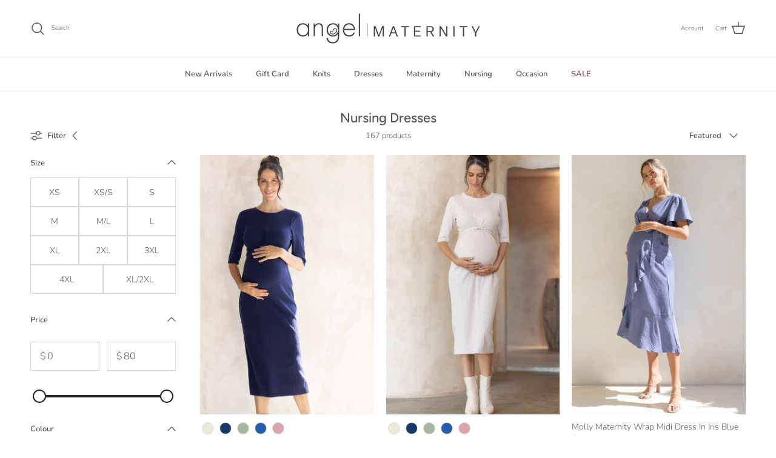

--- FILE ---
content_type: text/javascript
request_url: https://cdn.starapps.studio/apps/vsk/angelmaternityusa/data.js
body_size: 13161
content:
"use strict";"undefined"==typeof window.starapps_data&&(window.starapps_data={}),"undefined"==typeof window.starapps_data.product_groups&&(window.starapps_data.product_groups=[{"id":5486984,"products_preset_id":1214403,"collections_swatch":"custom_swatch","group_name":"1P13","option_name":"Colour","collections_preset_id":1214409,"display_position":"top","products_swatch":"custom_swatch","mobile_products_preset_id":1214403,"mobile_products_swatch":"custom_swatch","mobile_collections_preset_id":1214409,"mobile_collections_swatch":"custom_swatch","same_products_preset_for_mobile":true,"same_collections_preset_for_mobile":true,"option_values":[{"id":4801471578206,"option_value":"Black","handle":"maternity-bike-shorts-black","published":true,"swatch_src":"color","swatch_value":"#181818"},{"id":6681466175582,"option_value":"Beige","handle":"maternity-bike-shorts-beige","published":true,"swatch_src":"color","swatch_value":"#DCC8B6"},{"id":6763197530206,"option_value":"Chocolate","handle":"maternity-short-leggings-chocolate","published":false,"swatch_src":"color","swatch_value":"#703008"},{"id":4802020606046,"option_value":null,"handle":"maternity-bike-shorts-white","published":false,"swatch_src":null,"swatch_value":null},{"id":4802020671582,"option_value":"Blue","handle":"maternity-bike-shorts-light-blue","published":false,"swatch_src":"color","swatch_value":"#C9E1EB"},{"id":6681473646686,"option_value":null,"handle":"maternity-bike-shorts-charcoal","published":true,"swatch_src":null,"swatch_value":null}]},{"id":5447857,"products_preset_id":1214403,"collections_swatch":"custom_swatch","group_name":"1P14","option_name":"Colour","collections_preset_id":1214409,"display_position":"top","products_swatch":"custom_swatch","mobile_products_preset_id":1214403,"mobile_products_swatch":"custom_swatch","mobile_collections_preset_id":1214409,"mobile_collections_swatch":"custom_swatch","same_products_preset_for_mobile":true,"same_collections_preset_for_mobile":true,"option_values":[{"id":7286212165726,"option_value":"Black","handle":"maternity-cropped-bamboo-ribbed-shorts-in-black","published":true,"swatch_src":"color","swatch_value":"#0D0D0D"},{"id":7309114769502,"option_value":"Grey","handle":"maternity-bamboo-bike-shorts-in-slate-grey","published":true,"swatch_src":"color","swatch_value":"#657180"}]},{"id":5487049,"products_preset_id":1214403,"collections_swatch":"custom_swatch","group_name":"1P26","option_name":"Colour","collections_preset_id":1214409,"display_position":"top","products_swatch":"custom_swatch","mobile_products_preset_id":1214403,"mobile_products_swatch":"custom_swatch","mobile_collections_preset_id":1214409,"mobile_collections_swatch":"custom_swatch","same_products_preset_for_mobile":true,"same_collections_preset_for_mobile":true,"option_values":[{"id":3956383350878,"option_value":"Black","handle":"maternity-foldable-waist-band-tight-legging-black-navy","published":true,"swatch_src":"color","swatch_value":"#181818"},{"id":7286215376990,"option_value":"Chocolate","handle":"basic-cotton-maternity-leggings-in-chocolate-brow","published":true,"swatch_src":"color","swatch_value":"#3F2323"}]},{"id":6590410,"products_preset_id":1214403,"collections_swatch":"custom_swatch","group_name":"1P64","option_name":"Colours","collections_preset_id":1214409,"display_position":"top","products_swatch":"custom_swatch","mobile_products_preset_id":1214403,"mobile_products_swatch":"custom_swatch","mobile_collections_preset_id":1214409,"mobile_collections_swatch":"custom_swatch","same_products_preset_for_mobile":true,"same_collections_preset_for_mobile":true,"option_values":[{"id":7483979792478,"option_value":null,"handle":"mid-waist-maternity-relax-woven-pants-charcoal","published":true,"swatch_src":"color","swatch_value":"#515151"},{"id":7483979137118,"option_value":null,"handle":"mid-waist-maternity-relax-woven-pants-black","published":true,"swatch_src":"color","swatch_value":"#000000"}]},{"id":6583086,"products_preset_id":1214403,"collections_swatch":"first_product_image","group_name":"233NV set","option_name":"Featured With","collections_preset_id":null,"display_position":"top","products_swatch":"first_product_image","mobile_products_preset_id":1214403,"mobile_products_swatch":"first_product_image","mobile_collections_preset_id":null,"mobile_collections_swatch":"first_product_image","same_products_preset_for_mobile":true,"same_collections_preset_for_mobile":true,"option_values":[{"id":6801490837598,"option_value":null,"handle":"mila-waterfall-maternity-nursing-cardigan-in-navy","published":true,"swatch_src":null,"swatch_value":null},{"id":7286209806430,"option_value":null,"handle":"abbie-maternity-nursing-tank-top-in-navy-stripes","published":true,"swatch_src":null,"swatch_value":null},{"id":4792057004126,"option_value":null,"handle":"maternity-high-waist-pants-in-navy","published":true,"swatch_src":null,"swatch_value":null}]},{"id":6590354,"products_preset_id":1214403,"collections_swatch":"custom_swatch","group_name":"2349","option_name":"Colours","collections_preset_id":1214409,"display_position":"top","products_swatch":"custom_swatch","mobile_products_preset_id":1214403,"mobile_products_swatch":"custom_swatch","mobile_collections_preset_id":1214409,"mobile_collections_swatch":"custom_swatch","same_products_preset_for_mobile":true,"same_collections_preset_for_mobile":true,"option_values":[{"id":6821309382750,"option_value":"Brown","handle":"jolie-maternity-polo-knit-in-brown","published":true,"swatch_src":"color","swatch_value":"#713B17"},{"id":6821309644894,"option_value":"Navy","handle":"jolie-maternity-polo-knit-in-navy","published":true,"swatch_src":"color","swatch_value":"#102B58"}]},{"id":5486961,"products_preset_id":1214403,"collections_swatch":"custom_swatch","group_name":"249","option_name":"Colour","collections_preset_id":1214409,"display_position":"top","products_swatch":"custom_swatch","mobile_products_preset_id":1214403,"mobile_products_swatch":"custom_swatch","mobile_collections_preset_id":1214409,"mobile_collections_swatch":"custom_swatch","same_products_preset_for_mobile":true,"same_collections_preset_for_mobile":true,"option_values":[{"id":1301887483998,"option_value":"Navy","handle":"maternity-robe-nightie-baby-blanket-wrap-hospital-pack-navy","published":true,"swatch_src":"color","swatch_value":"#2A2C55"},{"id":1301869264990,"option_value":"Grey","handle":"nursing-dress-robe-free-baby-blanket-pouch-grey-pack","published":true,"swatch_src":"color","swatch_value":"#ADADAD"},{"id":4801468727390,"option_value":"Soft Pink","handle":"hospital-pack-nursing-dress-robe-free-baby-pouch-pink","published":true,"swatch_src":"color","swatch_value":"#E6CCD1"},{"id":7276658655326,"option_value":"Rose Pink","handle":"nursing-nightie-robe-free-baby-blanket-pouch-pink","published":true,"swatch_src":"color","swatch_value":"#E999B0"}]},{"id":6545359,"products_preset_id":1214403,"collections_swatch":"custom_swatch","group_name":"2568","option_name":"Colours","collections_preset_id":1214409,"display_position":"top","products_swatch":"custom_swatch","mobile_products_preset_id":1214403,"mobile_products_swatch":"custom_swatch","mobile_collections_preset_id":1214409,"mobile_collections_swatch":"custom_swatch","same_products_preset_for_mobile":true,"same_collections_preset_for_mobile":true,"option_values":[{"id":6625143455838,"option_value":"Blue","handle":"maternity-v-neck-raglan-sleeve-jumper-in-light-blue","published":true,"swatch_src":"color","swatch_value":"#D3E6F2"},{"id":6618547060830,"option_value":"Black","handle":"knitted-maternity-and-nursing-long-sleeves-top-in-black","published":true,"swatch_src":"color","swatch_value":"#0C0C0C"}]},{"id":5486945,"products_preset_id":1214403,"collections_swatch":"custom_swatch","group_name":"2605","option_name":"Colour","collections_preset_id":1214409,"display_position":"top","products_swatch":"custom_swatch","mobile_products_preset_id":1214403,"mobile_products_swatch":"custom_swatch","mobile_collections_preset_id":1214409,"mobile_collections_swatch":"custom_swatch","same_products_preset_for_mobile":true,"same_collections_preset_for_mobile":true,"option_values":[{"id":7312719380574,"option_value":"White","handle":"celia-maternity-cotton-crop-tee-white","published":true,"swatch_src":"color","swatch_value":"#FFFFFF"},{"id":6849493729374,"option_value":"Black","handle":"celia-maternity-cotton-crop-tee-black","published":true,"swatch_src":"color","swatch_value":"#0D0D0D"},{"id":6849493696606,"option_value":"Lavender","handle":"celia-maternity-cotton-crop-tee-lavender","published":true,"swatch_src":"color","swatch_value":"#E1D4E3"}]},{"id":6480869,"products_preset_id":1214403,"collections_swatch":"custom_swatch","group_name":"2695 colours","option_name":"Colours","collections_preset_id":1214409,"display_position":"top","products_swatch":"custom_swatch","mobile_products_preset_id":1214403,"mobile_products_swatch":"custom_swatch","mobile_collections_preset_id":1214409,"mobile_collections_swatch":"custom_swatch","same_products_preset_for_mobile":true,"same_collections_preset_for_mobile":true,"option_values":[{"id":7430366298206,"option_value":"Beige","handle":"sabine-soft-ponte-maternity-v-neck-work-top-in-beige","published":true,"swatch_src":"color","swatch_value":"#F3EDDD"},{"id":7430366888030,"option_value":"Gray","handle":"sabine-soft-ponte-maternity-v-neck-work-top-in-dark-grey","published":true,"swatch_src":"color","swatch_value":"#7A7A7A"}]},{"id":6480870,"products_preset_id":1214403,"collections_swatch":"first_product_image","group_name":"2695 set","option_name":"Featured With","collections_preset_id":null,"display_position":"top","products_swatch":"first_product_image","mobile_products_preset_id":1214403,"mobile_products_swatch":"first_product_image","mobile_collections_preset_id":null,"mobile_collections_swatch":"first_product_image","same_products_preset_for_mobile":true,"same_collections_preset_for_mobile":true,"option_values":[{"id":7430366298206,"option_value":null,"handle":"sabine-soft-ponte-maternity-v-neck-work-top-in-beige","published":true,"swatch_src":null,"swatch_value":null},{"id":6732690194526,"option_value":null,"handle":"maternity-straight-cut-black-work-pants","published":true,"swatch_src":null,"swatch_value":null},{"id":7430366888030,"option_value":null,"handle":"sabine-soft-ponte-maternity-v-neck-work-top-in-dark-grey","published":true,"swatch_src":null,"swatch_value":null}]},{"id":6548064,"products_preset_id":1214403,"collections_swatch":"custom_swatch","group_name":"27133","option_name":"Colours","collections_preset_id":1214409,"display_position":"top","products_swatch":"custom_swatch","mobile_products_preset_id":1214403,"mobile_products_swatch":"custom_swatch","mobile_collections_preset_id":1214409,"mobile_collections_swatch":"custom_swatch","same_products_preset_for_mobile":true,"same_collections_preset_for_mobile":true,"option_values":[{"id":7472542253150,"option_value":"Blush","handle":"amara-maternity-cotton-blend-lounge-top-in-blush","published":true,"swatch_src":"color","swatch_value":"#E6CECE"},{"id":7472542744670,"option_value":"Dusty Green","handle":"amara-maternity-cotton-blend-lounge-top-in-dusty-green","published":true,"swatch_src":"color","swatch_value":"#D1E1BF"},{"id":7472541466718,"option_value":"Black","handle":"amara-maternity-cotton-blend-lounge-top-in-black","published":true,"swatch_src":"color","swatch_value":"#171717"}]},{"id":6548068,"products_preset_id":1214403,"collections_swatch":"first_product_image","group_name":"27133 black","option_name":"Featured With","collections_preset_id":null,"display_position":"top","products_swatch":"first_product_image","mobile_products_preset_id":1214403,"mobile_products_swatch":"first_product_image","mobile_collections_preset_id":null,"mobile_collections_swatch":"first_product_image","same_products_preset_for_mobile":true,"same_collections_preset_for_mobile":true,"option_values":[{"id":7472541466718,"option_value":null,"handle":"amara-maternity-cotton-blend-lounge-top-in-black","published":true,"swatch_src":null,"swatch_value":null},{"id":7472539664478,"option_value":null,"handle":"ellen-maternity-cotton-blend-lounge-pants-in-black","published":true,"swatch_src":null,"swatch_value":null},{"id":7472545562718,"option_value":null,"handle":"ellie-maternity-cotton-blend-lounge-shorts-in-black","published":true,"swatch_src":null,"swatch_value":null}]},{"id":6548066,"products_preset_id":1214403,"collections_swatch":"first_product_image","group_name":"27133 green","option_name":"Featured With","collections_preset_id":null,"display_position":"top","products_swatch":"first_product_image","mobile_products_preset_id":1214403,"mobile_products_swatch":"first_product_image","mobile_collections_preset_id":null,"mobile_collections_swatch":"first_product_image","same_products_preset_for_mobile":true,"same_collections_preset_for_mobile":true,"option_values":[{"id":7472542744670,"option_value":null,"handle":"amara-maternity-cotton-blend-lounge-top-in-dusty-green","published":true,"swatch_src":null,"swatch_value":null},{"id":7472540876894,"option_value":null,"handle":"ellen-maternity-cotton-blend-lounge-pants-in-dusty-green","published":true,"swatch_src":null,"swatch_value":null},{"id":7472546414686,"option_value":null,"handle":"ellie-maternity-cotton-blend-lounge-shorts-in-dusty-green","published":true,"swatch_src":null,"swatch_value":null}]},{"id":6548067,"products_preset_id":1214403,"collections_swatch":"first_product_image","group_name":"27133 pink","option_name":"Featured With","collections_preset_id":null,"display_position":"top","products_swatch":"first_product_image","mobile_products_preset_id":1214403,"mobile_products_swatch":"first_product_image","mobile_collections_preset_id":null,"mobile_collections_swatch":"first_product_image","same_products_preset_for_mobile":true,"same_collections_preset_for_mobile":true,"option_values":[{"id":7472542253150,"option_value":null,"handle":"amara-maternity-cotton-blend-lounge-top-in-blush","published":true,"swatch_src":null,"swatch_value":null},{"id":7472541335646,"option_value":null,"handle":"ellen-maternity-cotton-blend-lounge-pants-in-blush","published":true,"swatch_src":null,"swatch_value":null},{"id":7472546119774,"option_value":null,"handle":"ellie-maternity-cotton-blend-lounge-shorts-in-blush","published":true,"swatch_src":null,"swatch_value":null}]},{"id":6594154,"products_preset_id":1214403,"collections_swatch":"first_product_image","group_name":"277 set","option_name":"Featured With","collections_preset_id":null,"display_position":"top","products_swatch":"first_product_image","mobile_products_preset_id":1214403,"mobile_products_swatch":"first_product_image","mobile_collections_preset_id":null,"mobile_collections_swatch":"first_product_image","same_products_preset_for_mobile":true,"same_collections_preset_for_mobile":true,"option_values":[{"id":6769851990110,"option_value":null,"handle":"maternity-roll-neck-rib-jumper-in-cream","published":true,"swatch_src":null,"swatch_value":null},{"id":6769852022878,"option_value":null,"handle":"maternity-knitted-pants-in-cream","published":true,"swatch_src":null,"swatch_value":null}]},{"id":5487047,"products_preset_id":1214403,"collections_swatch":"custom_swatch","group_name":"283","option_name":"Colour","collections_preset_id":1214409,"display_position":"top","products_swatch":"custom_swatch","mobile_products_preset_id":1214403,"mobile_products_swatch":"custom_swatch","mobile_collections_preset_id":1214409,"mobile_collections_swatch":"custom_swatch","same_products_preset_for_mobile":true,"same_collections_preset_for_mobile":true,"option_values":[{"id":7194077921374,"option_value":"White","handle":"versatile-and-comfortable-maternity-cotton-tee-in-white","published":true,"swatch_src":"color","swatch_value":"#F9F9F9"},{"id":7286207348830,"option_value":"Blue","handle":"versatile-and-comfortable-maternity-cotton-tee-in-pale-sky-blue","published":true,"swatch_src":"color","swatch_value":"#C5D7DB"},{"id":7286209740894,"option_value":"Grey","handle":"versatile-and-comfortable-maternity-cotton-tee-in-grey","published":true,"swatch_src":"color","swatch_value":"#B9B9B9"},{"id":7286209773662,"option_value":"Black","handle":"versatile-and-comfortable-maternity-cotton-tee-in-black","published":true,"swatch_src":"color","swatch_value":"#0C0C0C"}]},{"id":6484212,"products_preset_id":1214403,"collections_swatch":"custom_swatch","group_name":"3012","option_name":"Colours","collections_preset_id":1214409,"display_position":"top","products_swatch":"custom_swatch","mobile_products_preset_id":1214403,"mobile_products_swatch":"custom_swatch","mobile_collections_preset_id":1214409,"mobile_collections_swatch":"custom_swatch","same_products_preset_for_mobile":true,"same_collections_preset_for_mobile":true,"option_values":[{"id":7433466085470,"option_value":"Beige","handle":"straight-cut-ponte-beige-maternity-work-skirt","published":true,"swatch_src":"color","swatch_value":"#CEC6AF"},{"id":6680497324126,"option_value":"Navy","handle":"straight-cut-ponti-navy-maternity-skirt","published":true,"swatch_src":"color","swatch_value":"#19234E"},{"id":6680497356894,"option_value":"Black","handle":"black-maternity-skirt-straight-cut-ponti","published":true,"swatch_src":"color","swatch_value":"#020202"}]},{"id":6590387,"products_preset_id":1214403,"collections_swatch":"custom_swatch","group_name":"383","option_name":"Colours","collections_preset_id":1214409,"display_position":"top","products_swatch":"custom_swatch","mobile_products_preset_id":1214403,"mobile_products_swatch":"custom_swatch","mobile_collections_preset_id":1214409,"mobile_collections_swatch":"custom_swatch","same_products_preset_for_mobile":true,"same_collections_preset_for_mobile":true,"option_values":[{"id":6784545325150,"option_value":null,"handle":"beige-wool-blend-knit-maternity-side-split-skirt","published":true,"swatch_src":"color","swatch_value":"#D4C3B0"},{"id":6621382279262,"option_value":null,"handle":"maternity-midi-skirt-with-side-split-in-black","published":true,"swatch_src":"color","swatch_value":"#0D0D0D"}]},{"id":5644907,"products_preset_id":1214403,"collections_swatch":"custom_swatch","group_name":"385","option_name":"Colours","collections_preset_id":1214409,"display_position":"top","products_swatch":"custom_swatch","mobile_products_preset_id":1214403,"mobile_products_swatch":"custom_swatch","mobile_collections_preset_id":1214409,"mobile_collections_swatch":"custom_swatch","same_products_preset_for_mobile":true,"same_collections_preset_for_mobile":true,"option_values":[{"id":7214989181022,"option_value":"Taupe","handle":"amelies-enchanting-allure-asymmetrical-knit-midi-skirt-taupe","published":true,"swatch_src":"color","swatch_value":"#C1B1A1"},{"id":7215047344222,"option_value":"Charcoal","handle":"amelies-enchanting-allure-asymmetrical-knit-midi-skirt-charcoal","published":true,"swatch_src":"color","swatch_value":"#5D5D5D"}]},{"id":5644904,"products_preset_id":1214403,"collections_swatch":"custom_swatch","group_name":"389","option_name":"Colours","collections_preset_id":1214409,"display_position":"top","products_swatch":"custom_swatch","mobile_products_preset_id":1214403,"mobile_products_swatch":"custom_swatch","mobile_collections_preset_id":1214409,"mobile_collections_swatch":"custom_swatch","same_products_preset_for_mobile":true,"same_collections_preset_for_mobile":true,"option_values":[{"id":6849494220894,"option_value":"Black","handle":"athena-maternity-pencil-midi-skirt-in-black","published":false,"swatch_src":"color","swatch_value":"#090909"},{"id":7105253998686,"option_value":"Oat Milk","handle":"athena-maternity-pencil-midi-skirt-in-oat-milk","published":true,"swatch_src":"color","swatch_value":"#F1E9DE"}]},{"id":6482874,"products_preset_id":1214403,"collections_swatch":"first_product_image","group_name":"389 set","option_name":"Featured With","collections_preset_id":null,"display_position":"top","products_swatch":"first_product_image","mobile_products_preset_id":1214403,"mobile_products_swatch":"first_product_image","mobile_collections_preset_id":null,"mobile_collections_swatch":"first_product_image","same_products_preset_for_mobile":true,"same_collections_preset_for_mobile":true,"option_values":[{"id":7448960368734,"option_value":null,"handle":"anna-elegant-maternity-sleeveless-top-in-black","published":true,"swatch_src":null,"swatch_value":null},{"id":7448959156318,"option_value":null,"handle":"athena-maternity-maxi-skirt-in-black","published":true,"swatch_src":null,"swatch_value":null}]},{"id":6482879,"products_preset_id":1214403,"collections_swatch":"custom_swatch","group_name":"399 colours","option_name":"Colours","collections_preset_id":1214409,"display_position":"top","products_swatch":"custom_swatch","mobile_products_preset_id":1214403,"mobile_products_swatch":"custom_swatch","mobile_collections_preset_id":1214409,"mobile_collections_swatch":"custom_swatch","same_products_preset_for_mobile":true,"same_collections_preset_for_mobile":true,"option_values":[{"id":7440929423454,"option_value":"Chocolate","handle":"zelie-wide-rib-maternity-midi-skirt-in-chocolate","published":true,"swatch_src":"color","swatch_value":"#5D2424"},{"id":7440928669790,"option_value":"Black","handle":"zelie-wide-rib-maternity-midi-skirt-in-black","published":true,"swatch_src":"color","swatch_value":"#050505"}]},{"id":5486930,"products_preset_id":1214403,"collections_swatch":"custom_swatch","group_name":"539","option_name":"Colour","collections_preset_id":1214409,"display_position":"top","products_swatch":"custom_swatch","mobile_products_preset_id":1214403,"mobile_products_swatch":"custom_swatch","mobile_collections_preset_id":1214409,"mobile_collections_swatch":"custom_swatch","same_products_preset_for_mobile":true,"same_collections_preset_for_mobile":true,"option_values":[{"id":7286207217758,"option_value":"Sand","handle":"maternity-denim-tencel-shorts-in-creamy-white","published":true,"swatch_src":"color","swatch_value":"#D6CDB0"},{"id":4802026799198,"option_value":"Blue","handle":"maternity-tencel-summer-shorts","published":true,"swatch_src":"color","swatch_value":"#BBD7E3"},{"id":4802026438750,"option_value":"Navy","handle":"maternity-tencel-summer-shorts-navy","published":true,"swatch_src":"color","swatch_value":"#1C224B"},{"id":7481337282654,"option_value":"Black","handle":"linen-maternity-shorts-in-black","published":true,"swatch_src":"color","swatch_value":"#121111"},{"id":7286206988382,"option_value":"Green","handle":"maternity-linen-shorts-in-vibrant-green","published":true,"swatch_src":"color","swatch_value":"#1A5520"}]},{"id":5644896,"products_preset_id":1214403,"collections_swatch":"custom_swatch","group_name":"540","option_name":"Colours","collections_preset_id":1214409,"display_position":"top","products_swatch":"custom_swatch","mobile_products_preset_id":1214403,"mobile_products_swatch":"custom_swatch","mobile_collections_preset_id":1214409,"mobile_collections_swatch":"custom_swatch","same_products_preset_for_mobile":true,"same_collections_preset_for_mobile":true,"option_values":[{"id":7351518036062,"option_value":"Black","handle":"maternity-tencel-shorts-in-navy-or-black-copy","published":true,"swatch_src":"color","swatch_value":"#0C0B0B"},{"id":7361325662302,"option_value":"Khaki","handle":"maternity-summer-drawstring-khaki-shorts","published":true,"swatch_src":"color","swatch_value":"#4A4507"}]},{"id":6548063,"products_preset_id":1214403,"collections_swatch":"custom_swatch","group_name":"57133","option_name":"Colours","collections_preset_id":1214409,"display_position":"top","products_swatch":"custom_swatch","mobile_products_preset_id":1214403,"mobile_products_swatch":"custom_swatch","mobile_collections_preset_id":1214409,"mobile_collections_swatch":"custom_swatch","same_products_preset_for_mobile":true,"same_collections_preset_for_mobile":true,"option_values":[{"id":7472540876894,"option_value":"Dusty Green","handle":"ellen-maternity-cotton-blend-lounge-pants-in-dusty-green","published":true,"swatch_src":"color","swatch_value":"#AABF9F"},{"id":7472541335646,"option_value":"Blush","handle":"ellen-maternity-cotton-blend-lounge-pants-in-blush","published":true,"swatch_src":"color","swatch_value":"#DCC6C1"},{"id":7472539664478,"option_value":"Black","handle":"ellen-maternity-cotton-blend-lounge-pants-in-black","published":true,"swatch_src":"color","swatch_value":"#040404"}]},{"id":6548062,"products_preset_id":1214403,"collections_swatch":"custom_swatch","group_name":"57134S","option_name":"Colours","collections_preset_id":1214409,"display_position":"top","products_swatch":"custom_swatch","mobile_products_preset_id":1214403,"mobile_products_swatch":"custom_swatch","mobile_collections_preset_id":1214409,"mobile_collections_swatch":"custom_swatch","same_products_preset_for_mobile":true,"same_collections_preset_for_mobile":true,"option_values":[{"id":7472546119774,"option_value":"Blush","handle":"ellie-maternity-cotton-blend-lounge-shorts-in-blush","published":true,"swatch_src":"color","swatch_value":"#E6CCCC"},{"id":7472546414686,"option_value":"Dusty Green","handle":"ellie-maternity-cotton-blend-lounge-shorts-in-dusty-green","published":true,"swatch_src":"color","swatch_value":"#BBC8AA"},{"id":7472545562718,"option_value":"Black","handle":"ellie-maternity-cotton-blend-lounge-shorts-in-black","published":true,"swatch_src":"color","swatch_value":"#121111"}]},{"id":6545361,"products_preset_id":1214403,"collections_swatch":"custom_swatch","group_name":"703","option_name":"Colours","collections_preset_id":1214409,"display_position":"top","products_swatch":"custom_swatch","mobile_products_preset_id":1214403,"mobile_products_swatch":"custom_swatch","mobile_collections_preset_id":1214409,"mobile_collections_swatch":"custom_swatch","same_products_preset_for_mobile":true,"same_collections_preset_for_mobile":true,"option_values":[{"id":6753077297246,"option_value":"Pink/Grey","handle":"2-piece-maternity-nursing-loungewear-set-in-pink-grey","published":true,"swatch_src":"color","swatch_value":"#E2C0CA"},{"id":6753089618014,"option_value":"Blue/Grey","handle":"2-piece-maternity-nursing-pajama-set-in-blue-grey","published":true,"swatch_src":"color","swatch_value":"#D5E7FF"}]},{"id":6464179,"products_preset_id":1214403,"collections_swatch":"custom_swatch","group_name":"7125","option_name":"Colours","collections_preset_id":1214409,"display_position":"top","products_swatch":"custom_swatch","mobile_products_preset_id":1214403,"mobile_products_swatch":"custom_swatch","mobile_collections_preset_id":1214409,"mobile_collections_swatch":"custom_swatch","same_products_preset_for_mobile":true,"same_collections_preset_for_mobile":true,"option_values":[{"id":7437055754334,"option_value":"Lavender","handle":"3-piece-isabelle-maternity-loungewear-sleepwear-pj-set-lavender","published":true,"swatch_src":"color","swatch_value":"#CEBBDC"},{"id":6801502765150,"option_value":"Sage Green","handle":"3-piece-maternity-loungewear-set-sage-green","published":false,"swatch_src":"color","swatch_value":"#899683"},{"id":6801499095134,"option_value":"Peach","handle":"3-piece-maternity-loungewear-set-pink","published":true,"swatch_src":"color","swatch_value":"#E4AC93"},{"id":7185196122206,"option_value":"Taupe","handle":"3-piece-isabelle-maternity-sleepwear-pj-set-tauple","published":true,"swatch_src":"color","swatch_value":"#BC9B74"},{"id":6813122297950,"option_value":"Charcoal","handle":"3-piece-isabelle-maternity-loungewear-sleepwear-set-charcoal","published":true,"swatch_src":"color","swatch_value":"#797676"}]},{"id":6489200,"products_preset_id":1214403,"collections_swatch":"custom_swatch","group_name":"7127","option_name":"Colour","collections_preset_id":1214409,"display_position":"top","products_swatch":"custom_swatch","mobile_products_preset_id":1214403,"mobile_products_swatch":"custom_swatch","mobile_collections_preset_id":1214409,"mobile_collections_swatch":"custom_swatch","same_products_preset_for_mobile":true,"same_collections_preset_for_mobile":true,"option_values":[{"id":7371433476190,"option_value":"Sea Mist","handle":"amira-2-piece-maternity-sleepwear-set-in-sea-mist","published":true,"swatch_src":null,"swatch_value":null},{"id":7443304415326,"option_value":"Black","handle":"amira-2-piece-maternity-sleepwear-set-in-black","published":true,"swatch_src":null,"swatch_value":null}]},{"id":6628067,"products_preset_id":1214403,"collections_swatch":"first_product_image","group_name":"7127SG styles","option_name":"Featured With","collections_preset_id":null,"display_position":"top","products_swatch":"first_product_image","mobile_products_preset_id":1214403,"mobile_products_swatch":"first_product_image","mobile_collections_preset_id":null,"mobile_collections_swatch":"first_product_image","same_products_preset_for_mobile":true,"same_collections_preset_for_mobile":true,"option_values":[{"id":7371433476190,"option_value":null,"handle":"amira-2-piece-maternity-sleepwear-set-in-sea-mist","published":true,"swatch_src":null,"swatch_value":null},{"id":7371432263774,"option_value":null,"handle":"soline-mama-nightie-baby-swaddle-set-sea-mist","published":true,"swatch_src":null,"swatch_value":null},{"id":7371434098782,"option_value":null,"handle":"grace-maternity-nursing-robe-sea-mist","published":true,"swatch_src":null,"swatch_value":null}]},{"id":6319233,"products_preset_id":1214403,"collections_swatch":"custom_swatch","group_name":"728","option_name":"Colour","collections_preset_id":1214409,"display_position":"top","products_swatch":"custom_swatch","mobile_products_preset_id":1214403,"mobile_products_swatch":"custom_swatch","mobile_collections_preset_id":1214409,"mobile_collections_swatch":"custom_swatch","same_products_preset_for_mobile":true,"same_collections_preset_for_mobile":true,"option_values":[{"id":7407930802270,"option_value":"Lavender","handle":"larah-maternity-and-nursing-pyjama-set-in-lavender","published":true,"swatch_src":"color","swatch_value":"#D8C9E6"},{"id":7415911350366,"option_value":"Rose Pink","handle":"larah-maternity-and-nursing-pyjama-set-in-rose-pink","published":true,"swatch_src":"color","swatch_value":"#CB7F92"},{"id":6875821965406,"option_value":"Dusty Pink","handle":"larah-maternity-and-nursing-pyjama-set-in-dusty-pink","published":true,"swatch_src":"color","swatch_value":"#DECECE"},{"id":6849494384734,"option_value":"Navy","handle":"maternity-nursing-shorts-pyjama-set-in-navy","published":true,"swatch_src":"color","swatch_value":"#3C4068"},{"id":4801470365790,"option_value":"Sage Green","handle":"maternity-and-nursing-pyjamas-in-sage","published":true,"swatch_src":"color","swatch_value":"#9EC5CB"},{"id":4801471250526,"option_value":"Blue","handle":"maternity-and-nursing-pyjama-set-in-blue","published":true,"swatch_src":"color","swatch_value":"#82ABC8"},{"id":6875820163166,"option_value":"Moss Green","handle":"sage-maternity-nursing-pyjama-set","published":false,"swatch_src":"color","swatch_value":"#B0BB9B"}]},{"id":5486861,"products_preset_id":1214403,"collections_swatch":"custom_swatch","group_name":"8004","option_name":"Colour","collections_preset_id":1214409,"display_position":"top","products_swatch":"custom_swatch","mobile_products_preset_id":1214403,"mobile_products_swatch":"custom_swatch","mobile_collections_preset_id":1214409,"mobile_collections_swatch":"custom_swatch","same_products_preset_for_mobile":true,"same_collections_preset_for_mobile":true,"option_values":[{"id":7286227697758,"option_value":"White","handle":"serena-baby-shower-maternity-sundress-in-white","published":false,"swatch_src":"color","swatch_value":"#F4F4F4"},{"id":7286227763294,"option_value":"Black","handle":"serena-baby-shower-maternity-sundress-in-black","published":true,"swatch_src":"color","swatch_value":"#0F0F0F"},{"id":7286227730526,"option_value":"Pink","handle":"serena-baby-shower-maternity-sundress-in-pink","published":false,"swatch_src":"color","swatch_value":"#FFE0E0"}]},{"id":6472973,"products_preset_id":1214403,"collections_swatch":"custom_swatch","group_name":"8081","option_name":"Colours","collections_preset_id":1214409,"display_position":"top","products_swatch":"custom_swatch","mobile_products_preset_id":1214403,"mobile_products_swatch":"custom_swatch","mobile_collections_preset_id":1214409,"mobile_collections_swatch":"custom_swatch","same_products_preset_for_mobile":true,"same_collections_preset_for_mobile":true,"option_values":[{"id":6631731232862,"option_value":"Navy","handle":"maternity-classic-wrap-feeding-dress-in-navy","published":true,"swatch_src":"color","swatch_value":"#2A3256"},{"id":6631731265630,"option_value":"Black","handle":"maternity-classic-wrap-feeding-dress-in-black-1","published":true,"swatch_src":"color","swatch_value":"#0E0E0E"},{"id":4753994416222,"option_value":"Red","handle":"maternity-classic-wrap-feeding-dress-in-red","published":true,"swatch_src":"color","swatch_value":"#A31E1E"},{"id":4753999724638,"option_value":"Olive","handle":"maternity-classic-wrap-feeding-dress-in-khaki","published":true,"swatch_src":"color","swatch_value":"#55572A"}]},{"id":6474708,"products_preset_id":1214403,"collections_swatch":"first_product_image","group_name":"825S06","option_name":"Wearing with","collections_preset_id":null,"display_position":"top","products_swatch":"first_product_image","mobile_products_preset_id":1214403,"mobile_products_swatch":"first_product_image","mobile_collections_preset_id":null,"mobile_collections_swatch":"first_product_image","same_products_preset_for_mobile":true,"same_collections_preset_for_mobile":true,"option_values":[{"id":7428013326430,"option_value":"","handle":"mariana-sheer-maternity-photoshoot-dress-in-white","published":true,"swatch_src":null,"swatch_value":null},{"id":7452741009502,"option_value":null,"handle":"bamboo-maternity-body-shorts-in-nude","published":true,"swatch_src":null,"swatch_value":null}]},{"id":6590208,"products_preset_id":1214403,"collections_swatch":"first_product_image","group_name":"825S302ANP set","option_name":"Featured With","collections_preset_id":null,"display_position":"top","products_swatch":"first_product_image","mobile_products_preset_id":1214403,"mobile_products_swatch":"first_product_image","mobile_collections_preset_id":null,"mobile_collections_swatch":"first_product_image","same_products_preset_for_mobile":true,"same_collections_preset_for_mobile":true,"option_values":[{"id":6849493663838,"option_value":null,"handle":"suzie-maternity-cross-over-off-shoulder-top-black","published":true,"swatch_src":null,"swatch_value":null},{"id":7473319870558,"option_value":null,"handle":"tracy-maternity-midi-skirt-in-zebra-print","published":true,"swatch_src":null,"swatch_value":null}]},{"id":6590095,"products_preset_id":1214403,"collections_swatch":"first_product_image","group_name":"825WO01BP Tracksuit","option_name":"Featured With","collections_preset_id":null,"display_position":"top","products_swatch":"first_product_image","mobile_products_preset_id":1214403,"mobile_products_swatch":"first_product_image","mobile_collections_preset_id":null,"mobile_collections_swatch":"first_product_image","same_products_preset_for_mobile":true,"same_collections_preset_for_mobile":true,"option_values":[{"id":7483915796574,"option_value":null,"handle":"harper-maternity-nursing-sweatshirt-with-zipper-in-apricot-copy","published":true,"swatch_src":null,"swatch_value":null},{"id":7483908751454,"option_value":null,"handle":"comfort-wide-leg-maternity-sweatpants-in-black","published":true,"swatch_src":null,"swatch_value":null}]},{"id":5486880,"products_preset_id":1214403,"collections_swatch":"custom_swatch","group_name":"8335","option_name":"Colour","collections_preset_id":1214409,"display_position":"top","products_swatch":"custom_swatch","mobile_products_preset_id":1214403,"mobile_products_swatch":"custom_swatch","mobile_collections_preset_id":1214409,"mobile_collections_swatch":"custom_swatch","same_products_preset_for_mobile":true,"same_collections_preset_for_mobile":true,"option_values":[{"id":6672552722526,"option_value":"Emerald Green","handle":"cara-emerald-green-maternity-dress","published":true,"swatch_src":"color","swatch_value":"#0C5519"},{"id":6659011575902,"option_value":"Pink","handle":"maternity-pink-maxi-dress","published":true,"swatch_src":"color","swatch_value":"#CE77C6"},{"id":6659011608670,"option_value":"Black","handle":"cara-maternity-black-dress","published":true,"swatch_src":"color","swatch_value":"#070707"},{"id":6659011641438,"option_value":"Cobalt Blue","handle":"cara-cobalt-blue-maternity-dress","published":true,"swatch_src":"color","swatch_value":"#365FBE"},{"id":6677167865950,"option_value":"Rust","handle":"cara-rust-maternity-dress","published":true,"swatch_src":"color","swatch_value":"#C36D6D"}]},{"id":6484208,"products_preset_id":1214403,"collections_swatch":"custom_swatch","group_name":"8381","option_name":"Colours","collections_preset_id":1214409,"display_position":"top","products_swatch":"custom_swatch","mobile_products_preset_id":1214403,"mobile_products_swatch":"custom_swatch","mobile_collections_preset_id":1214409,"mobile_collections_swatch":"custom_swatch","same_products_preset_for_mobile":true,"same_collections_preset_for_mobile":true,"option_values":[{"id":7177880600670,"option_value":"Black","handle":"angel-maternity-ribbed-tube-midi-dress-in-black","published":true,"swatch_src":"color","swatch_value":"#080808"},{"id":7428886462558,"option_value":"Gray","handle":"eliza-maternity-ribbed-tube-midi-dress-in-gray","published":true,"swatch_src":"color","swatch_value":"#595E5E"}]},{"id":5486857,"products_preset_id":1214403,"collections_swatch":"custom_swatch","group_name":"854","option_name":"Colour","collections_preset_id":1214409,"display_position":"top","products_swatch":"custom_swatch","mobile_products_preset_id":1214403,"mobile_products_swatch":"custom_swatch","mobile_collections_preset_id":1214409,"mobile_collections_swatch":"custom_swatch","same_products_preset_for_mobile":true,"same_collections_preset_for_mobile":true,"option_values":[{"id":6735028027486,"option_value":"White","handle":"lace-baby-shower-dress-white","published":true,"swatch_src":"color","swatch_value":"#F6F1F1"},{"id":7307847860318,"option_value":"Pale Blue","handle":"roxy-lace-baby-shower-dress-pastel-blue","published":true,"swatch_src":"color","swatch_value":"#D7F1EA"}]},{"id":6583056,"products_preset_id":1214403,"collections_swatch":"custom_swatch","group_name":"8602","option_name":"Colours","collections_preset_id":1214409,"display_position":"top","products_swatch":"custom_swatch","mobile_products_preset_id":1214403,"mobile_products_swatch":"custom_swatch","mobile_collections_preset_id":1214409,"mobile_collections_swatch":"custom_swatch","same_products_preset_for_mobile":true,"same_collections_preset_for_mobile":true,"option_values":[{"id":7443495125086,"option_value":"Link Print","handle":"eve-maternity-classic-wrap-dress-in-link-print","published":true,"swatch_src":"file","swatch_value":null},{"id":7443496665182,"option_value":"Black","handle":"eve-maternity-classic-wrap-dress-in-black","published":true,"swatch_src":"color","swatch_value":"#000000"}]},{"id":5644860,"products_preset_id":1214403,"collections_swatch":"custom_swatch","group_name":"9033","option_name":"Colours","collections_preset_id":1214409,"display_position":"top","products_swatch":"custom_swatch","mobile_products_preset_id":1214403,"mobile_products_swatch":"custom_swatch","mobile_collections_preset_id":1214409,"mobile_collections_swatch":"custom_swatch","same_products_preset_for_mobile":true,"same_collections_preset_for_mobile":true,"option_values":[{"id":7312772431966,"option_value":"Black","handle":"donna-high-waist-maternity-work-pants","published":true,"swatch_src":"color","swatch_value":"#0C0C0C"},{"id":7312772563038,"option_value":"Beige","handle":"donna-high-waist-maternity-work-pants-in-beige","published":false,"swatch_src":"color","swatch_value":"#C9B499"}]},{"id":5486997,"products_preset_id":1214403,"collections_swatch":"custom_swatch","group_name":"9074","option_name":"Colour","collections_preset_id":1214409,"display_position":"top","products_swatch":"custom_swatch","mobile_products_preset_id":1214403,"mobile_products_swatch":"custom_swatch","mobile_collections_preset_id":1214409,"mobile_collections_swatch":"custom_swatch","same_products_preset_for_mobile":true,"same_collections_preset_for_mobile":true,"option_values":[{"id":4792057004126,"option_value":"Navy","handle":"maternity-high-waist-pants-in-navy","published":true,"swatch_src":"color","swatch_value":"#283355"},{"id":4792057561182,"option_value":"Black","handle":"maternity-high-waist-pants-in-black","published":true,"swatch_src":"color","swatch_value":"#0D0D0D"},{"id":4792057200734,"option_value":"Olive","handle":"maternity-high-waist-pants-in-khaki","published":true,"swatch_src":"color","swatch_value":"#434824"},{"id":6924307464286,"option_value":"Charcoal","handle":"eden-ultra-soft-maternity-lounge-pants-in-black","published":true,"swatch_src":"color","swatch_value":"#5B5656"},{"id":4792056447070,"option_value":"Thin Stripe","handle":"maternity-high-waist-pants-in-thin-navy-stripes","published":true,"swatch_src":"file","swatch_value":null},{"id":4792057888862,"option_value":"White with Stripe","handle":"maternity-high-waist-pants-in-navy-stripes","published":true,"swatch_src":"file","swatch_value":null}]},{"id":5548180,"products_preset_id":1214403,"collections_swatch":"custom_swatch","group_name":"9078","option_name":"Colours","collections_preset_id":1214409,"display_position":"top","products_swatch":"custom_swatch","mobile_products_preset_id":1214403,"mobile_products_swatch":"custom_swatch","mobile_collections_preset_id":1214409,"mobile_collections_swatch":"custom_swatch","same_products_preset_for_mobile":true,"same_collections_preset_for_mobile":true,"option_values":[{"id":6732690194526,"option_value":"Black","handle":"maternity-straight-cut-black-work-pants","published":true,"swatch_src":"color","swatch_value":"#0B0B0B"},{"id":6875912208478,"option_value":"Navy","handle":"zoe-maternity-straight-cut-ponti-work-navy-pants","published":true,"swatch_src":"color","swatch_value":"#0A2456"},{"id":7430362497118,"option_value":"Apricot","handle":"zoe-maternity-straight-cut-ponti-work-pants-in-apricot","published":true,"swatch_src":"color","swatch_value":"#D0C2AD"}]},{"id":5486844,"products_preset_id":1214403,"collections_swatch":"custom_swatch","group_name":"972","option_name":"Colour","collections_preset_id":1214409,"display_position":"top","products_swatch":"custom_swatch","mobile_products_preset_id":1214403,"mobile_products_swatch":"custom_swatch","mobile_collections_preset_id":1214409,"mobile_collections_swatch":"custom_swatch","same_products_preset_for_mobile":true,"same_collections_preset_for_mobile":true,"option_values":[{"id":7267998498910,"option_value":"Grey","handle":"debra-wide-leg-maternity-bamboo-pants-in-slate-grey-copy","published":true,"swatch_src":"color","swatch_value":"#6F727A"},{"id":6714932035678,"option_value":"Black","handle":"wide-leg-maternity-casual-pants-in-black","published":true,"swatch_src":"color","swatch_value":"#171717"},{"id":7212804112478,"option_value":"Taupe","handle":"debra-wide-leg-maternity-bamboo-pants-in-taupe","published":true,"swatch_src":"color","swatch_value":"#C1A892"},{"id":6784536019038,"option_value":"Navy","handle":"debra-maternity-wide-leg-bamboo-pants-in-navy","published":true,"swatch_src":"color","swatch_value":"#212752"},{"id":6784535986270,"option_value":"Olive Green","handle":"khaki-wide-leg-maternity-bamboo-pants-in-olive-green","published":false,"swatch_src":"color","swatch_value":"#63624C"}]},{"id":6546878,"products_preset_id":1214403,"collections_swatch":"custom_swatch","group_name":"975","option_name":"Colours","collections_preset_id":1214409,"display_position":"top","products_swatch":"custom_swatch","mobile_products_preset_id":1214403,"mobile_products_swatch":"custom_swatch","mobile_collections_preset_id":1214409,"mobile_collections_swatch":"custom_swatch","same_products_preset_for_mobile":true,"same_collections_preset_for_mobile":true,"option_values":[{"id":6769852022878,"option_value":"Cream","handle":"maternity-knitted-pants-in-cream","published":true,"swatch_src":"color","swatch_value":"#F2EDD0"},{"id":6829822017630,"option_value":"Black","handle":"cecil-maternity-knitted-pants-in-black","published":true,"swatch_src":"color","swatch_value":"#1F1F1F"}]},{"id":6534187,"products_preset_id":1214403,"collections_swatch":"custom_swatch","group_name":"Annie Top","option_name":"Colours","collections_preset_id":1214409,"display_position":"top","products_swatch":"custom_swatch","mobile_products_preset_id":1214403,"mobile_products_swatch":"custom_swatch","mobile_collections_preset_id":1214409,"mobile_collections_swatch":"custom_swatch","same_products_preset_for_mobile":true,"same_collections_preset_for_mobile":true,"option_values":[{"id":7448860196958,"option_value":"White","handle":"annie-maternity-nursing-soft-nursing-top-in-winter-white","published":true,"swatch_src":"color","swatch_value":"#F3F3F3"},{"id":7448862589022,"option_value":"Burgundy","handle":"annie-maternity-nursing-soft-nursing-top-in-burgundy","published":true,"swatch_src":"color","swatch_value":"#701919"},{"id":7449361645662,"option_value":"Black","handle":"annie-maternity-nursing-soft-nursing-top-in-black","published":true,"swatch_src":"color","swatch_value":"#141313"}]},{"id":6590295,"products_preset_id":1214403,"collections_swatch":"custom_swatch","group_name":"B207","option_name":"Colours","collections_preset_id":1214409,"display_position":"top","products_swatch":"custom_swatch","mobile_products_preset_id":1214403,"mobile_products_swatch":"custom_swatch","mobile_collections_preset_id":1214409,"mobile_collections_swatch":"custom_swatch","same_products_preset_for_mobile":true,"same_collections_preset_for_mobile":true,"option_values":[{"id":7483958394974,"option_value":"Stone","handle":"maternity-essential-long-sleeve-rib-top-in-stone-white","published":true,"swatch_src":"color","swatch_value":"#D6D4CE"},{"id":7483961147486,"option_value":"Black","handle":"maternity-essential-long-sleeve-rib-top-in-black","published":true,"swatch_src":"color","swatch_value":"#1E1E1E"}]},{"id":5593729,"products_preset_id":1214403,"collections_swatch":"custom_swatch","group_name":"BN002","option_name":"Colours","collections_preset_id":1214409,"display_position":"top","products_swatch":"custom_swatch","mobile_products_preset_id":1214403,"mobile_products_swatch":"custom_swatch","mobile_collections_preset_id":1214409,"mobile_collections_swatch":"custom_swatch","same_products_preset_for_mobile":true,"same_collections_preset_for_mobile":true,"option_values":[{"id":7360311427166,"option_value":"Marl Grey","handle":"monique-maternity-nursing-petal-top-grey","published":true,"swatch_src":"color","swatch_value":"#ABABAB"},{"id":6849493074014,"option_value":"Blush Pink","handle":"monique-maternity-nursing-petal-top-blush-pink","published":true,"swatch_src":"color","swatch_value":"#EBD7D7"},{"id":6856604024926,"option_value":"Charcoal","handle":"celia-maternity-cotton-singlet-charcoal","published":true,"swatch_src":"color","swatch_value":"#666666"},{"id":7155006177374,"option_value":"Coral Pink","handle":"monique-maternity-nursing-petal-top-rose-pink","published":true,"swatch_src":"color","swatch_value":"#E89696"},{"id":6849493041246,"option_value":"Navy","handle":"monique-maternity-nursing-petal-top-midnight-navy","published":true,"swatch_src":"color","swatch_value":"#182553"}]},{"id":6632904,"products_preset_id":1214403,"collections_swatch":"custom_swatch","group_name":"BN005 colour","option_name":"Colours","collections_preset_id":1214409,"display_position":"top","products_swatch":"custom_swatch","mobile_products_preset_id":1214403,"mobile_products_swatch":"custom_swatch","mobile_collections_preset_id":1214409,"mobile_collections_swatch":"custom_swatch","same_products_preset_for_mobile":true,"same_collections_preset_for_mobile":true,"option_values":[{"id":6849493139550,"option_value":"White","handle":"ivy-maternity-cotton-singlet-white","published":true,"swatch_src":"color","swatch_value":"#F6F6F6"},{"id":6856610840670,"option_value":"Blue","handle":"ivy-maternity-cotton-singlet-blue","published":false,"swatch_src":"color","swatch_value":"#B5D9E6"},{"id":6849493598302,"option_value":"Black","handle":"ivy-maternity-cotton-singlet-black","published":true,"swatch_src":"color","swatch_value":"#0B0B0B"}]},{"id":6594158,"products_preset_id":1214403,"collections_swatch":"custom_swatch","group_name":"Donna","option_name":"Colours","collections_preset_id":1214409,"display_position":"top","products_swatch":"custom_swatch","mobile_products_preset_id":1214403,"mobile_products_swatch":"custom_swatch","mobile_collections_preset_id":1214409,"mobile_collections_swatch":"custom_swatch","same_products_preset_for_mobile":true,"same_collections_preset_for_mobile":true,"option_values":[{"id":7172157866078,"option_value":null,"handle":"angel-maternity-nursing-dress-in-navy","published":true,"swatch_src":"color","swatch_value":"#323B5D"},{"id":7217544953950,"option_value":null,"handle":"donna-maternity-nursing-flip-dress-in-black","published":true,"swatch_src":"color","swatch_value":"#101010"},{"id":7217543086174,"option_value":null,"handle":"donna-maternity-nursing-flip-dress-in-grey","published":true,"swatch_src":"color","swatch_value":"#B4B4B4"}]},{"id":6480557,"products_preset_id":1214403,"collections_swatch":"first_product_image","group_name":"EGT01 set","option_name":"Featured With","collections_preset_id":null,"display_position":"top","products_swatch":"first_product_image","mobile_products_preset_id":1214403,"mobile_products_swatch":"first_product_image","mobile_collections_preset_id":null,"mobile_collections_swatch":"first_product_image","same_products_preset_for_mobile":true,"same_collections_preset_for_mobile":true,"option_values":[{"id":7447875354718,"option_value":null,"handle":"jenni-half-sleeve-maternity-v-neck-work-top-in-navy","published":true,"swatch_src":null,"swatch_value":null},{"id":7430364266590,"option_value":null,"handle":"steph-maternity-mid-waist-stretch-work-pants-black","published":true,"swatch_src":null,"swatch_value":null}]},{"id":6472731,"products_preset_id":1214403,"collections_swatch":"first_product_image","group_name":"J233LBG","option_name":"Matching Style","collections_preset_id":null,"display_position":"top","products_swatch":"first_product_image","mobile_products_preset_id":1214403,"mobile_products_swatch":"first_product_image","mobile_collections_preset_id":null,"mobile_collections_swatch":"first_product_image","same_products_preset_for_mobile":true,"same_collections_preset_for_mobile":true,"option_values":[{"id":7443340394590,"option_value":"Cardigan","handle":"maternity-versatile-cardigan-with-removable-belt-in-burgundy","published":true,"swatch_src":null,"swatch_value":null},{"id":7286204399710,"option_value":"Birthing Gown","handle":"grace-hospital-birthing-gown-night-dress-with-nursing-access-burgund","published":true,"swatch_src":null,"swatch_value":null}]},{"id":6484210,"products_preset_id":1214403,"collections_swatch":"custom_swatch","group_name":"J233 set","option_name":"Colours","collections_preset_id":1214409,"display_position":"top","products_swatch":"custom_swatch","mobile_products_preset_id":1214403,"mobile_products_swatch":"custom_swatch","mobile_collections_preset_id":1214409,"mobile_collections_swatch":"custom_swatch","same_products_preset_for_mobile":true,"same_collections_preset_for_mobile":true,"option_values":[{"id":7172167925854,"option_value":"Gray","handle":"travel-maternity-set-with-wide-leg-maternity-pant-in-black","published":true,"swatch_src":"color","swatch_value":"#A3A3A3"},{"id":7172168187998,"option_value":"Black","handle":"4-pieces-combo-maternity-travel-essential-set-in-black-brown","published":true,"swatch_src":"color","swatch_value":"#060606"}]},{"id":6482876,"products_preset_id":1214403,"collections_swatch":"custom_swatch","group_name":"Jenni colour","option_name":"Colours","collections_preset_id":1214409,"display_position":"top","products_swatch":"custom_swatch","mobile_products_preset_id":1214403,"mobile_products_swatch":"custom_swatch","mobile_collections_preset_id":1214409,"mobile_collections_swatch":"custom_swatch","same_products_preset_for_mobile":true,"same_collections_preset_for_mobile":true,"option_values":[{"id":7448898306142,"option_value":"Apricot","handle":"jenni-half-sleeve-maternity-v-neck-work-top-in-oatmeal","published":true,"swatch_src":"color","swatch_value":"#F1E6D1"},{"id":7447875354718,"option_value":"Navy","handle":"jenni-half-sleeve-maternity-v-neck-work-top-in-navy","published":true,"swatch_src":"color","swatch_value":"#1D3461"}]},{"id":6478410,"products_preset_id":1214403,"collections_swatch":"custom_swatch","group_name":"Juliet","option_name":"Colours","collections_preset_id":1214409,"display_position":"top","products_swatch":"custom_swatch","mobile_products_preset_id":1214403,"mobile_products_swatch":"custom_swatch","mobile_collections_preset_id":1214409,"mobile_collections_swatch":"custom_swatch","same_products_preset_for_mobile":true,"same_collections_preset_for_mobile":true,"option_values":[{"id":7107044802654,"option_value":"Off White","handle":"juliet-maternity-bodycon-dress-with-side-button-detail-in-cream-pre-order","published":true,"swatch_src":"color","swatch_value":"#DBD9D5"},{"id":7107085893726,"option_value":"Black","handle":"juliet-maternity-bodycon-dress-with-side-button-detail-in-black-pre-order","published":true,"swatch_src":"color","swatch_value":"#0D0D0D"},{"id":7107104145502,"option_value":"Brown","handle":"juliet-maternity-bodycon-dress-with-side-button-detail-in-brown","published":true,"swatch_src":"color","swatch_value":"#816161"}]},{"id":6556938,"products_preset_id":1214403,"collections_swatch":"custom_swatch","group_name":"M2105","option_name":"Colours","collections_preset_id":1214409,"display_position":"top","products_swatch":"custom_swatch","mobile_products_preset_id":1214403,"mobile_products_swatch":"custom_swatch","mobile_collections_preset_id":1214409,"mobile_collections_swatch":"custom_swatch","same_products_preset_for_mobile":true,"same_collections_preset_for_mobile":true,"option_values":[{"id":6765079527518,"option_value":"Nude","handle":"luxury-moozie-mama-wrap-poncho-maternity-nursing-cover-1","published":true,"swatch_src":"color","swatch_value":"#EEE3E3"},{"id":6723877601374,"option_value":"Sage","handle":"moozie-mama-luxury-poncho-scarf-maternity-nursing-cover-in-sage-green","published":true,"swatch_src":"color","swatch_value":"#A6A9A5"},{"id":6656645857374,"option_value":"Taupe","handle":"moozie-luxury-poncho-scarf-nursing-cover-in-mocha","published":true,"swatch_src":"color","swatch_value":"#6A513E"},{"id":6656645922910,"option_value":"Pink","handle":"moozie-mama-luxury-poncho-scarf-maternity-nursing-cover-in-roseberry","published":true,"swatch_src":"color","swatch_value":"#E8C0CE"},{"id":6656645955678,"option_value":"Navy","handle":"moozie-mama-luxury-poncho-scarf-maternity-nursing-cover-in-navy","published":true,"swatch_src":"color","swatch_value":"#212A6B"}]},{"id":6552175,"products_preset_id":1214403,"collections_swatch":"custom_swatch","group_name":"M701","option_name":"Colours","collections_preset_id":1214409,"display_position":"top","products_swatch":"custom_swatch","mobile_products_preset_id":1214403,"mobile_products_swatch":"custom_swatch","mobile_collections_preset_id":1214409,"mobile_collections_swatch":"custom_swatch","same_products_preset_for_mobile":true,"same_collections_preset_for_mobile":true,"option_values":[{"id":7350417948766,"option_value":"Snow Marl","handle":"ultimate-comfort-maternity-sweatpants-in-snow-marle","published":true,"swatch_src":"color","swatch_value":"#E4E4E4"},{"id":7177919332446,"option_value":"Black","handle":"ultimate-comfort-maternity-sweatpants-in-black","published":true,"swatch_src":"color","swatch_value":"#191919"},{"id":7177901310046,"option_value":"Blue","handle":"ultimate-comfort-maternity-sweatpants-in-sage-blue","published":true,"swatch_src":"color","swatch_value":"#C2D5E4"}]},{"id":5644874,"products_preset_id":1214403,"collections_swatch":"custom_swatch","group_name":"N217","option_name":"Colours","collections_preset_id":1214409,"display_position":"top","products_swatch":"custom_swatch","mobile_products_preset_id":1214403,"mobile_products_swatch":"custom_swatch","mobile_collections_preset_id":1214409,"mobile_collections_swatch":"custom_swatch","same_products_preset_for_mobile":true,"same_collections_preset_for_mobile":true,"option_values":[{"id":7286215278686,"option_value":"Blue","handle":"simple-classic-ribbed-button-short-sleeve-top-in-slate-blue","published":true,"swatch_src":"color","swatch_value":"#33586F"},{"id":7286215311454,"option_value":"Grey","handle":"simple-classic-ribbed-button-short-sleeve-top-in-flower-grey","published":true,"swatch_src":"color","swatch_value":"#C1C1C1"}]},{"id":5487046,"products_preset_id":1214403,"collections_swatch":"custom_swatch","group_name":"N2334","option_name":"Colour","collections_preset_id":1214409,"display_position":"top","products_swatch":"custom_swatch","mobile_products_preset_id":1214403,"mobile_products_swatch":"custom_swatch","mobile_collections_preset_id":1214409,"mobile_collections_swatch":"custom_swatch","same_products_preset_for_mobile":true,"same_collections_preset_for_mobile":true,"option_values":[{"id":7353362448478,"option_value":"Bone","handle":"sylvie-luxury-maternity-knitted-cropped-jumper-bone-1","published":false,"swatch_src":"color","swatch_value":"#F3E8DC"},{"id":6621360193630,"option_value":"Navy","handle":"knitted-navy-maternity-and-nursing-top","published":true,"swatch_src":"color","swatch_value":"#1C2B4F"},{"id":6621365764190,"option_value":"White","handle":"knitted-white-maternity-nursing-top","published":true,"swatch_src":"color","swatch_value":"#F8F8F8"},{"id":6772667908190,"option_value":"Black","handle":"luxury-black-maternity-knitted-cropped-top","published":true,"swatch_src":"color","swatch_value":"#0D0D0D"},{"id":6772668301406,"option_value":"Khaki","handle":"maternity-luxury-khaki-knitted-nursing-top","published":true,"swatch_src":"color","swatch_value":"#7B7547"}]},{"id":6590361,"products_preset_id":1214403,"collections_swatch":"custom_swatch","group_name":"N2337","option_name":"Colours","collections_preset_id":1214409,"display_position":"top","products_swatch":"custom_swatch","mobile_products_preset_id":1214403,"mobile_products_swatch":"custom_swatch","mobile_collections_preset_id":1214409,"mobile_collections_swatch":"custom_swatch","same_products_preset_for_mobile":true,"same_collections_preset_for_mobile":true,"option_values":[{"id":6621382213726,"option_value":null,"handle":"maternity-long-sleeve-cardigan","published":true,"swatch_src":"color","swatch_value":"#C8C8C8"},{"id":6621382312030,"option_value":null,"handle":"maternity-long-sleeve-cardigan-in-black","published":true,"swatch_src":"color","swatch_value":"#0E0E0E"}]},{"id":6545370,"products_preset_id":1214403,"collections_swatch":"custom_swatch","group_name":"N2341","option_name":"Colours","collections_preset_id":1214409,"display_position":"top","products_swatch":"custom_swatch","mobile_products_preset_id":1214403,"mobile_products_swatch":"custom_swatch","mobile_collections_preset_id":1214409,"mobile_collections_swatch":"custom_swatch","same_products_preset_for_mobile":true,"same_collections_preset_for_mobile":true,"option_values":[{"id":7151174582366,"option_value":"Light Marl","handle":"crossover-knit-in-grey","published":false,"swatch_src":"color","swatch_value":"#DCDCDC"},{"id":7151191949406,"option_value":"Taupe","handle":"maternity-crossover-workwear-knit-in-taupe","published":true,"swatch_src":"color","swatch_value":"#C1B7AB"},{"id":7172151967838,"option_value":"Charcoal","handle":"amelies-enchanting-allure-of-crossover-knit-in-charcoal","published":false,"swatch_src":"color","swatch_value":"#4E4E4E"}]},{"id":6594162,"products_preset_id":1214403,"collections_swatch":"first_product_image","group_name":"N2349WHT set","option_name":"Featured With","collections_preset_id":null,"display_position":"top","products_swatch":"first_product_image","mobile_products_preset_id":1214403,"mobile_products_swatch":"first_product_image","mobile_collections_preset_id":null,"mobile_collections_swatch":"first_product_image","same_products_preset_for_mobile":true,"same_collections_preset_for_mobile":true,"option_values":[{"id":7430368493662,"option_value":null,"handle":"lea-wrap-maternity-white-work-shirt","published":true,"swatch_src":null,"swatch_value":null},{"id":7430364266590,"option_value":null,"handle":"steph-maternity-mid-waist-stretch-work-pants-black","published":true,"swatch_src":null,"swatch_value":null}]},{"id":6594157,"products_preset_id":1214403,"collections_swatch":"custom_swatch","group_name":"N2363","option_name":"Colours","collections_preset_id":1214409,"display_position":"top","products_swatch":"custom_swatch","mobile_products_preset_id":1214403,"mobile_products_swatch":"custom_swatch","mobile_collections_preset_id":1214409,"mobile_collections_swatch":"custom_swatch","same_products_preset_for_mobile":true,"same_collections_preset_for_mobile":true,"option_values":[{"id":7443465306206,"option_value":"","handle":"maternity-nursing-hoodie-breastfeeding-jumper-sea-mist","published":true,"swatch_src":"color","swatch_value":"#D1D4C3"},{"id":7443460882526,"option_value":"","handle":"maternity-nursing-hoodie-breastfeeding-jumper-charcoal","published":true,"swatch_src":"color","swatch_value":"#717171"}]},{"id":6475621,"products_preset_id":1214403,"collections_swatch":"custom_swatch","group_name":"N2405","option_name":"Colours","collections_preset_id":1214409,"display_position":"top","products_swatch":"custom_swatch","mobile_products_preset_id":1214403,"mobile_products_swatch":"custom_swatch","mobile_collections_preset_id":1214409,"mobile_collections_swatch":"custom_swatch","same_products_preset_for_mobile":true,"same_collections_preset_for_mobile":true,"option_values":[{"id":7229094527070,"option_value":"Slate Grey","handle":"lightweight-cotton-knits-in-slate-grey","published":true,"swatch_src":"color","swatch_value":"#555556"},{"id":7443183861854,"option_value":"White","handle":"evelyn-cotton-knit-jumper-in-wolf-white","published":true,"swatch_src":"color","swatch_value":"#CDCDCD"},{"id":7353368739934,"option_value":"Lilac","handle":"ella-2-piece-loungewear-cotton-set-in-lilac","published":true,"swatch_src":"color","swatch_value":"#CDAFCF"}]},{"id":6484206,"products_preset_id":1214403,"collections_swatch":"first_product_image","group_name":"N2405MG","option_name":"Featured With","collections_preset_id":null,"display_position":"top","products_swatch":"first_product_image","mobile_products_preset_id":1214403,"mobile_products_swatch":"first_product_image","mobile_collections_preset_id":null,"mobile_collections_swatch":"first_product_image","same_products_preset_for_mobile":true,"same_collections_preset_for_mobile":true,"option_values":[{"id":7443183861854,"option_value":null,"handle":"evelyn-cotton-knit-jumper-in-wolf-white","published":true,"swatch_src":null,"swatch_value":null},{"id":7286220193886,"option_value":null,"handle":"serena-lightweight-cotton-maternity-lounge-pants","published":true,"swatch_src":null,"swatch_value":null}]},{"id":6475622,"products_preset_id":1214403,"collections_swatch":"first_product_image","group_name":"N2405 Set Slate","option_name":"Featured With","collections_preset_id":null,"display_position":"top","products_swatch":"first_product_image","mobile_products_preset_id":1214403,"mobile_products_swatch":"first_product_image","mobile_collections_preset_id":null,"mobile_collections_swatch":"first_product_image","same_products_preset_for_mobile":true,"same_collections_preset_for_mobile":true,"option_values":[{"id":7229094527070,"option_value":"","handle":"lightweight-cotton-knits-in-slate-grey","published":true,"swatch_src":null,"swatch_value":null},{"id":7286220193886,"option_value":"","handle":"serena-lightweight-cotton-maternity-lounge-pants","published":true,"swatch_src":null,"swatch_value":null}]},{"id":6590356,"products_preset_id":1214403,"collections_swatch":"custom_swatch","group_name":"N2455","option_name":"Colours","collections_preset_id":1214409,"display_position":"top","products_swatch":"custom_swatch","mobile_products_preset_id":1214403,"mobile_products_swatch":"custom_swatch","mobile_collections_preset_id":1214409,"mobile_collections_swatch":"custom_swatch","same_products_preset_for_mobile":true,"same_collections_preset_for_mobile":true,"option_values":[{"id":6812500557918,"option_value":"Apricot","handle":"all-in-one-maternity-reversible-knit-blouse","published":true,"swatch_src":null,"swatch_value":null},{"id":6812500688990,"option_value":"Charcoal","handle":"all-in-one-maternity-reversible-knit-jumper-in-charcoal","published":true,"swatch_src":null,"swatch_value":null},{"id":6812500721758,"option_value":"Champaine","handle":"all-in-one-maternity-reversible-knit-jumper-in-champagne","published":true,"swatch_src":null,"swatch_value":null},{"id":6812500623454,"option_value":"Burgundy","handle":"all-in-one-maternity-reversible-knit-jumper-burgundy","published":true,"swatch_src":null,"swatch_value":null}]},{"id":5487050,"products_preset_id":1214403,"collections_swatch":"custom_swatch","group_name":"N248","option_name":"Colour","collections_preset_id":1214409,"display_position":"top","products_swatch":"custom_swatch","mobile_products_preset_id":1214403,"mobile_products_swatch":"custom_swatch","mobile_collections_preset_id":1214409,"mobile_collections_swatch":"custom_swatch","same_products_preset_for_mobile":true,"same_collections_preset_for_mobile":true,"option_values":[{"id":7195280375902,"option_value":"Black","handle":"abbie-maternity-cotton-black-cardigan","published":true,"swatch_src":"color","swatch_value":"#1A1A1A"},{"id":7286209806430,"option_value":"Navy Stripe","handle":"abbie-maternity-nursing-tank-top-in-navy-stripes","published":true,"swatch_src":"color","swatch_value":"#1C2B57"},{"id":7344379822174,"option_value":"White","handle":"abbie-maternity-nursing-white-tank-top","published":true,"swatch_src":"color","swatch_value":"#ECECEC"}]},{"id":6319232,"products_preset_id":1214403,"collections_swatch":"first_product_image","group_name":"N248 styles","option_name":"Matching Styles","collections_preset_id":1214409,"display_position":"top","products_swatch":"first_product_image","mobile_products_preset_id":1214403,"mobile_products_swatch":"first_product_image","mobile_collections_preset_id":1214409,"mobile_collections_swatch":"first_product_image","same_products_preset_for_mobile":true,"same_collections_preset_for_mobile":true,"option_values":[{"id":7286204629086,"option_value":"Cardigan","handle":"maternity-versatile-marl-lavender-with-removable-belt","published":true,"swatch_src":null,"swatch_value":null},{"id":7286204661854,"option_value":"3 Piece Set","handle":"elara-maternity-nursing-3-piece-set-in-lavender-stripe","published":true,"swatch_src":null,"swatch_value":null}]},{"id":6266209,"products_preset_id":1214403,"collections_swatch":"first_product_image","group_name":"N248 with 972L","option_name":"Matching Styles","collections_preset_id":null,"display_position":"top","products_swatch":"first_product_image","mobile_products_preset_id":1214403,"mobile_products_swatch":"first_product_image","mobile_collections_preset_id":null,"mobile_collections_swatch":"first_product_image","same_products_preset_for_mobile":true,"same_collections_preset_for_mobile":true,"option_values":[{"id":7195280375902,"option_value":null,"handle":"abbie-maternity-cotton-black-cardigan","published":true,"swatch_src":null,"swatch_value":null},{"id":7212804112478,"option_value":null,"handle":"debra-wide-leg-maternity-bamboo-pants-in-taupe","published":true,"swatch_src":null,"swatch_value":null},{"id":7172168187998,"option_value":null,"handle":"4-pieces-combo-maternity-travel-essential-set-in-black-brown","published":true,"swatch_src":null,"swatch_value":null}]},{"id":5644871,"products_preset_id":1214403,"collections_swatch":"custom_swatch","group_name":"N2513","option_name":"Colours","collections_preset_id":1214409,"display_position":"top","products_swatch":"custom_swatch","mobile_products_preset_id":1214403,"mobile_products_swatch":"custom_swatch","mobile_collections_preset_id":1214409,"mobile_collections_swatch":"custom_swatch","same_products_preset_for_mobile":true,"same_collections_preset_for_mobile":true,"option_values":[{"id":7286225076318,"option_value":"Mushroom Grey","handle":"reversible-maternity-t-shirt-in-mushroom-grey","published":true,"swatch_src":"color","swatch_value":"#B19D9D"},{"id":4802026504286,"option_value":"White","handle":"reversible-maternity-t-shirt-in-white","published":false,"swatch_src":"color","swatch_value":"#F9F5F5"},{"id":4802026602590,"option_value":"Black","handle":"reversible-maternity-t-shirt-in-black","published":true,"swatch_src":"color","swatch_value":"#070707"},{"id":6763065540702,"option_value":"Sage Green","handle":"reversible-maternity-t-shirt-in-sage","published":false,"swatch_src":"color","swatch_value":"#BAD3CC"},{"id":6763197431902,"option_value":"Navy","handle":"maternity-navy-rib-split-top","published":true,"swatch_src":"color","swatch_value":"#1B1C55"},{"id":6659033825374,"option_value":"Pink","handle":"reversible-maternity-t-shirt-in-pink","published":false,"swatch_src":"color","swatch_value":"#EED8E2"}]},{"id":6545360,"products_preset_id":1214403,"collections_swatch":"custom_swatch","group_name":"N2555","option_name":"Colours","collections_preset_id":1214409,"display_position":"top","products_swatch":"custom_swatch","mobile_products_preset_id":1214403,"mobile_products_swatch":"custom_swatch","mobile_collections_preset_id":1214409,"mobile_collections_swatch":"custom_swatch","same_products_preset_for_mobile":true,"same_collections_preset_for_mobile":true,"option_values":[{"id":6818695741534,"option_value":"Grey","handle":"madeline-front-long-sleeve-nursing-top-grey","published":true,"swatch_src":"color","swatch_value":"#DCDCDC"},{"id":6818695577694,"option_value":"Pink","handle":"madeline-long-sleeve-nursing-knit-pink","published":true,"swatch_src":"color","swatch_value":"#DEBCD2"},{"id":6818695872606,"option_value":"Blue","handle":"madeline-front-long-sleeve-nursing-top-blue","published":true,"swatch_src":"color","swatch_value":"#8299B8"}]},{"id":6474949,"products_preset_id":1214403,"collections_swatch":"custom_swatch","group_name":"N259","option_name":"Colours","collections_preset_id":1214409,"display_position":"top","products_swatch":"custom_swatch","mobile_products_preset_id":1214403,"mobile_products_swatch":"custom_swatch","mobile_collections_preset_id":1214409,"mobile_collections_swatch":"custom_swatch","same_products_preset_for_mobile":true,"same_collections_preset_for_mobile":true,"option_values":[{"id":7440922443870,"option_value":"Black","handle":"alexis-side-split-maternity-top-in-black","published":true,"swatch_src":"color","swatch_value":"#000000"},{"id":7440923623518,"option_value":"Chocolate","handle":"alexis-side-split-maternity-top-in-chocolate-truffle","published":true,"swatch_src":"color","swatch_value":"#6D392E"}]},{"id":5644905,"products_preset_id":1214403,"collections_swatch":"custom_swatch","group_name":"N2607","option_name":"Colours","collections_preset_id":1214409,"display_position":"top","products_swatch":"custom_swatch","mobile_products_preset_id":1214403,"mobile_products_swatch":"custom_swatch","mobile_collections_preset_id":1214409,"mobile_collections_swatch":"custom_swatch","same_products_preset_for_mobile":true,"same_collections_preset_for_mobile":true,"option_values":[{"id":7105255178334,"option_value":"Oat Milk","handle":"suzie-maternity-cross-over-off-shoulder-top-in-oat-milk","published":true,"swatch_src":"color","swatch_value":"#EBE1D4"},{"id":6849493663838,"option_value":"Black","handle":"suzie-maternity-cross-over-off-shoulder-top-black","published":true,"swatch_src":"color","swatch_value":"#070707"},{"id":6849493270622,"option_value":"White","handle":"suzy-maternity-cross-over-off-shoulder-top","published":false,"swatch_src":"color","swatch_value":"#F3F0EF"}]},{"id":6534749,"products_preset_id":1214403,"collections_swatch":"custom_swatch","group_name":"N262","option_name":"Colours","collections_preset_id":1214409,"display_position":"top","products_swatch":"custom_swatch","mobile_products_preset_id":1214403,"mobile_products_swatch":"custom_swatch","mobile_collections_preset_id":1214409,"mobile_collections_swatch":"custom_swatch","same_products_preset_for_mobile":true,"same_collections_preset_for_mobile":true,"option_values":[{"id":7449363742814,"option_value":null,"handle":"arial-maternity-oversized-luxury-knit-nursing-jumper-in-cream","published":true,"swatch_src":"color","swatch_value":"#E4D8CC"},{"id":7467959976030,"option_value":null,"handle":"arial-maternity-oversized-luxury-knit-nursing-jumper-in-black","published":true,"swatch_src":"color","swatch_value":"#191919"},{"id":7467962302558,"option_value":null,"handle":"arial-maternity-oversized-luxury-knit-nursing-jumper-in-chocolate","published":true,"swatch_src":"color","swatch_value":"#795730"}]},{"id":6484211,"products_preset_id":1214403,"collections_swatch":"custom_swatch","group_name":"N2725L","option_name":"Colours","collections_preset_id":1214409,"display_position":"top","products_swatch":"custom_swatch","mobile_products_preset_id":1214403,"mobile_products_swatch":"custom_swatch","mobile_collections_preset_id":1214409,"mobile_collections_swatch":"custom_swatch","same_products_preset_for_mobile":true,"same_collections_preset_for_mobile":true,"option_values":[{"id":7161096470622,"option_value":"Stripe","handle":"effortless-elegance-nursing-top-long-sleeve-in-navy-stripes","published":true,"swatch_src":"file","swatch_value":null},{"id":7239786201182,"option_value":"Grey","handle":"bamboo-long-sleeve-maternity-and-nursing-top-grey-marl","published":true,"swatch_src":"color","swatch_value":"#9F9F9F"},{"id":7239787315294,"option_value":"Black","handle":"bamboo-long-sleeve-maternity-and-nursing-top-in-black","published":true,"swatch_src":"color","swatch_value":"#1B1B1B"},{"id":7443477659742,"option_value":"Maroon","handle":"bamboo-long-sleeve-maternity-and-nursing-top-maroon","published":true,"swatch_src":"color","swatch_value":"#6E2C2C"}]},{"id":5486962,"products_preset_id":1214403,"collections_swatch":"custom_swatch","group_name":"N2728","option_name":"Colour","collections_preset_id":1214409,"display_position":"top","products_swatch":"custom_swatch","mobile_products_preset_id":1214403,"mobile_products_swatch":"custom_swatch","mobile_collections_preset_id":1214409,"mobile_collections_swatch":"custom_swatch","same_products_preset_for_mobile":true,"same_collections_preset_for_mobile":true,"option_values":[{"id":7286212395102,"option_value":"Pink","handle":"everyday-nursing-tee-with-discreet-front-panel-access-in-soft-blush-pink","published":true,"swatch_src":"color","swatch_value":"#EBB1CB"},{"id":7286212362334,"option_value":"Stripe","handle":"short-sleeve-front-panel-striped-nursing-top","published":true,"swatch_src":"color","swatch_value":"#FFFFFF"},{"id":7286212296798,"option_value":"Black","handle":"everyday-nursing-tee-with-discreet-front-panel-access-in-black","published":true,"swatch_src":"color","swatch_value":"#050505"}]},{"id":5486959,"products_preset_id":1214403,"collections_swatch":"custom_swatch","group_name":"N730S","option_name":"Colour","collections_preset_id":1214409,"display_position":"top","products_swatch":"custom_swatch","mobile_products_preset_id":1214403,"mobile_products_swatch":"custom_swatch","mobile_collections_preset_id":1214409,"mobile_collections_swatch":"custom_swatch","same_products_preset_for_mobile":true,"same_collections_preset_for_mobile":true,"option_values":[{"id":6639705063518,"option_value":"Black","handle":"maternity-and-nursing-short-sleeve-pyjama-set-in-black","published":true,"swatch_src":"color","swatch_value":"#020202"},{"id":7174140559454,"option_value":"Pink","handle":"maternity-and-nursing-button-front-pyjama-set-in-pink","published":true,"swatch_src":"color","swatch_value":"#E88CB2"},{"id":7218274009182,"option_value":"Navy","handle":"maternity-and-nursing-button-front-pajama-set-in-navy","published":true,"swatch_src":"color","swatch_value":"#192347"},{"id":6659036840030,"option_value":"Green","handle":"maternity-and-nursing-pyjama-long-pants-set-in-sage","published":true,"swatch_src":"color","swatch_value":"#B3D0C2"},{"id":6659036872798,"option_value":"Peach","handle":"maternity-and-nursing-pyjama-long-pant-set-in-peach","published":false,"swatch_src":"color","swatch_value":"#ECCFB4"}]},{"id":6484207,"products_preset_id":1214403,"collections_swatch":"custom_swatch","group_name":"N802","option_name":"Colours","collections_preset_id":1214409,"display_position":"top","products_swatch":"custom_swatch","mobile_products_preset_id":1214403,"mobile_products_swatch":"custom_swatch","mobile_collections_preset_id":1214409,"mobile_collections_swatch":"custom_swatch","same_products_preset_for_mobile":true,"same_collections_preset_for_mobile":true,"option_values":[{"id":7291871428702,"option_value":"Latte","handle":"irine-maternity-work-dress-in-latte","published":true,"swatch_src":"color","swatch_value":"#7D5507"},{"id":7430844547166,"option_value":"Black","handle":"sophia-maternity-belt-work-dress-in-black","published":true,"swatch_src":"color","swatch_value":"#000000"}]},{"id":5717754,"products_preset_id":1214403,"collections_swatch":"custom_swatch","group_name":"N8316","option_name":"Colours","collections_preset_id":1214409,"display_position":"top","products_swatch":"custom_swatch","mobile_products_preset_id":1214403,"mobile_products_swatch":"custom_swatch","mobile_collections_preset_id":1214409,"mobile_collections_swatch":"custom_swatch","same_products_preset_for_mobile":true,"same_collections_preset_for_mobile":true,"option_values":[{"id":6801502961758,"option_value":"Sage Green","handle":"2-piece-maternity-loungewear-set-sage-green","published":true,"swatch_src":"color","swatch_value":"#AFB69F"},{"id":6801499160670,"option_value":"Peach","handle":"2-piece-maternity-loungewear-set-pink","published":true,"swatch_src":"color","swatch_value":"#DBB4B4"}]},{"id":5486884,"products_preset_id":1214403,"collections_swatch":"custom_swatch","group_name":"N880","option_name":"Colour","collections_preset_id":1214409,"display_position":"top","products_swatch":"custom_swatch","mobile_products_preset_id":1214403,"mobile_products_swatch":"custom_swatch","mobile_collections_preset_id":1214409,"mobile_collections_swatch":"custom_swatch","same_products_preset_for_mobile":true,"same_collections_preset_for_mobile":true,"option_values":[{"id":7205751717982,"option_value":"Camel","handle":"elegance-knit-maternity-midi-dress-in-brown","published":true,"swatch_src":"color","swatch_value":"#B9947D"},{"id":7177895182430,"option_value":"Viridian Green","handle":"elegance-knit-maternity-midi-dress-in-viridian","published":true,"swatch_src":"color","swatch_value":"#035022"}]},{"id":6594212,"products_preset_id":1214403,"collections_swatch":"custom_swatch","group_name":"N8827","option_name":"Colours","collections_preset_id":1214409,"display_position":"top","products_swatch":"custom_swatch","mobile_products_preset_id":1214403,"mobile_products_swatch":"custom_swatch","mobile_collections_preset_id":1214409,"mobile_collections_swatch":"custom_swatch","same_products_preset_for_mobile":true,"same_collections_preset_for_mobile":true,"option_values":[{"id":6659015016542,"option_value":null,"handle":"breastfeeding-sleeveless-zipper-nursing-party-dress-pink-floral-print","published":true,"swatch_src":"file","swatch_value":null},{"id":6659015049310,"option_value":null,"handle":"breastfeeding-sleeveless-zipper-nursing-floral-dress-multicolour","published":true,"swatch_src":"file","swatch_value":null}]},{"id":5486991,"products_preset_id":1214403,"collections_swatch":"custom_swatch","group_name":"N884","option_name":"Colour","collections_preset_id":1214409,"display_position":"top","products_swatch":"custom_swatch","mobile_products_preset_id":1214403,"mobile_products_swatch":"custom_swatch","mobile_collections_preset_id":1214409,"mobile_collections_swatch":"custom_swatch","same_products_preset_for_mobile":true,"same_collections_preset_for_mobile":true,"option_values":[{"id":7445636808798,"option_value":"White","handle":"lila-baby-shower-maternity-sundress-in-white","published":true,"swatch_src":"color","swatch_value":"#FFFFFF"},{"id":7286225240158,"option_value":"Nude","handle":"lila-baby-shower-maternity-dress-in-dusty-pink","published":true,"swatch_src":"color","swatch_value":"#E3D4D1"},{"id":7286225207390,"option_value":"Ice Blue","handle":"serena-baby-shower-maternity-sundress-in-white-copy","published":false,"swatch_src":"color","swatch_value":"#CCDDE6"},{"id":7286225272926,"option_value":"Pink","handle":"lila-baby-shower-maternity-dress-in-candy-pink","published":true,"swatch_src":"color","swatch_value":"#E8D2E0"},{"id":7426367717470,"option_value":"Plum","handle":"lila-baby-shower-maternity-dress-in-lila-baby-shower-maternity-dress-in-plum","published":true,"swatch_src":"color","swatch_value":"#99597F"}]},{"id":6523306,"products_preset_id":1214403,"collections_swatch":"custom_swatch","group_name":"N885","option_name":"Colours","collections_preset_id":1214409,"display_position":"top","products_swatch":"custom_swatch","mobile_products_preset_id":1214403,"mobile_products_swatch":"custom_swatch","mobile_collections_preset_id":1214409,"mobile_collections_swatch":"custom_swatch","same_products_preset_for_mobile":true,"same_collections_preset_for_mobile":true,"option_values":[{"id":7460400169054,"option_value":"Ivory","handle":"annabella-maternity-knit-midi-dress-in-cream-1","published":true,"swatch_src":"color","swatch_value":"#ECE7DB"},{"id":7460400955486,"option_value":"Navy","handle":"annabella-maternity-knit-midi-dress-in-navy","published":true,"swatch_src":"color","swatch_value":"#16386A"},{"id":6618531659870,"option_value":"Sage Green","handle":"maternity-and-nursing-tie-knot-maxi-dress-in-sage-green","published":true,"swatch_src":"color","swatch_value":"#A6B79F"},{"id":6714934820958,"option_value":"Mid Blue","handle":"annabella-knit-dress-in-blue","published":true,"swatch_src":"color","swatch_value":"#285EA9"},{"id":6714934919262,"option_value":"Pink","handle":"annabella-knit-dress-in-pink","published":true,"swatch_src":"color","swatch_value":"#DCA4AB"}]},{"id":6590330,"products_preset_id":1214403,"collections_swatch":"custom_swatch","group_name":"N892","option_name":"Colours","collections_preset_id":1214409,"display_position":"top","products_swatch":"custom_swatch","mobile_products_preset_id":1214403,"mobile_products_swatch":"custom_swatch","mobile_collections_preset_id":1214409,"mobile_collections_swatch":"custom_swatch","same_products_preset_for_mobile":true,"same_collections_preset_for_mobile":true,"option_values":[{"id":7306229186654,"option_value":"Blue","handle":"lily-maternity-summer-shirred-blue-dress","published":true,"swatch_src":"color","swatch_value":"#8B96CE"},{"id":7481793871966,"option_value":"Terracotta","handle":"lily-maternity-summer-shirred-dress-in-terracotta","published":true,"swatch_src":"color","swatch_value":"#C29277"}]},{"id":5486893,"products_preset_id":1214403,"collections_swatch":"custom_swatch","group_name":"N893L","option_name":"Colour","collections_preset_id":1214409,"display_position":"top","products_swatch":"custom_swatch","mobile_products_preset_id":1214403,"mobile_products_swatch":"custom_swatch","mobile_collections_preset_id":1214409,"mobile_collections_swatch":"custom_swatch","same_products_preset_for_mobile":true,"same_collections_preset_for_mobile":true,"option_values":[{"id":6715254505566,"option_value":"Olive","handle":"maternity-lilliana-linen-dress-in-khaki-green","published":true,"swatch_src":"color","swatch_value":"#434D2E"},{"id":7286220292190,"option_value":"Navy","handle":"classic-navymaxi-dress-with-tiered-skirt-and-smocked-bodice","published":true,"swatch_src":"color","swatch_value":"#1F2C53"}]},{"id":5644855,"products_preset_id":1214403,"collections_swatch":"custom_swatch","group_name":"N897","option_name":"Colours","collections_preset_id":1214409,"display_position":"top","products_swatch":"custom_swatch","mobile_products_preset_id":1214403,"mobile_products_swatch":"custom_swatch","mobile_collections_preset_id":1214409,"mobile_collections_swatch":"custom_swatch","same_products_preset_for_mobile":true,"same_collections_preset_for_mobile":true,"option_values":[{"id":7351526293598,"option_value":"Black","handle":"lily-maternity-summer-shirred-black-dress","published":true,"swatch_src":"color","swatch_value":"#0D0D0D"},{"id":7354254131294,"option_value":"Emerald Green","handle":"meliza-maternity-party-dress-in-green","published":true,"swatch_src":"color","swatch_value":"#063D08"}]},{"id":5486977,"products_preset_id":1214403,"collections_swatch":"custom_swatch","group_name":"N92","option_name":"Colour","collections_preset_id":1214409,"display_position":"top","products_swatch":"custom_swatch","mobile_products_preset_id":1214403,"mobile_products_swatch":"custom_swatch","mobile_collections_preset_id":1214409,"mobile_collections_swatch":"custom_swatch","same_products_preset_for_mobile":true,"same_collections_preset_for_mobile":true,"option_values":[{"id":6763065311326,"option_value":"Navy","handle":"maternity-bamboo-nightie-dress-navy","published":true,"swatch_src":"color","swatch_value":"#1A224D"},{"id":6763065344094,"option_value":"Snow","handle":"maternity-bamboo-nightie-with-lace-grey","published":false,"swatch_src":"color","swatch_value":"#D8D8D8"},{"id":6763066228830,"option_value":"Black","handle":"gracie-maternity-nightie-with-lace-navy","published":true,"swatch_src":"color","swatch_value":"#0A0A0A"},{"id":6808274796638,"option_value":"Pink","handle":"2-piece-maternity-bamboo-lace-nightie-set-dusty-pink","published":true,"swatch_src":"color","swatch_value":"#E0C9C9"}]},{"id":5486973,"products_preset_id":1214403,"collections_swatch":"custom_swatch","group_name":"N93","option_name":"Colour","collections_preset_id":1214409,"display_position":"top","products_swatch":"custom_swatch","mobile_products_preset_id":1214403,"mobile_products_swatch":"custom_swatch","mobile_collections_preset_id":1214409,"mobile_collections_swatch":"custom_swatch","same_products_preset_for_mobile":true,"same_collections_preset_for_mobile":true,"option_values":[{"id":7483983528030,"option_value":"Rose Pink","handle":"grace-hospital-birthing-gown-nightie-rose-pink","published":true,"swatch_src":"color","swatch_value":"#DCA4A4"},{"id":6726374883422,"option_value":"Black","handle":"hospital-birthing-gown-night-dress-with-nursing-access-black","published":true,"swatch_src":"color","swatch_value":"#090909"},{"id":7286204399710,"option_value":"Burgundy","handle":"grace-hospital-birthing-gown-night-dress-with-nursing-access-burgund","published":true,"swatch_src":"color","swatch_value":"#8D3636"},{"id":6745594069086,"option_value":"Navy","handle":"grace-hospital-birthing-gown-night-dress-with-nursing-access-navy","published":true,"swatch_src":"color","swatch_value":"#232358"},{"id":6726374948958,"option_value":"Nude Pink","handle":"grace-hospital-birthing-gown-night-dress-with-nursing-access-pink","published":true,"swatch_src":"color","swatch_value":"#ECD7D0"},{"id":7467729682526,"option_value":"Floral","handle":"grace-hospital-birthing-gown-nightie-pink-flora","published":true,"swatch_src":"file","swatch_value":null},{"id":7467737710686,"option_value":"Leaf Print","handle":"grace-hospital-birthing-gown-nightie-black-print","published":true,"swatch_src":"file","swatch_value":null}]},{"id":6503066,"products_preset_id":1214403,"collections_swatch":"first_product_image","group_name":"N991","option_name":"Featured With","collections_preset_id":null,"display_position":"top","products_swatch":"first_product_image","mobile_products_preset_id":1214403,"mobile_products_swatch":"first_product_image","mobile_collections_preset_id":null,"mobile_collections_swatch":"first_product_image","same_products_preset_for_mobile":true,"same_collections_preset_for_mobile":true,"option_values":[{"id":7270281445470,"option_value":null,"handle":"lina-palm-leaf-twist-front-maternity-dress-copy","published":true,"swatch_src":null,"swatch_value":null},{"id":7452741009502,"option_value":null,"handle":"bamboo-maternity-body-shorts-in-nude","published":true,"swatch_src":null,"swatch_value":null}]},{"id":5486969,"products_preset_id":1214403,"collections_swatch":"custom_swatch","group_name":"N993","option_name":"Colour","collections_preset_id":1214409,"display_position":"top","products_swatch":"custom_swatch","mobile_products_preset_id":1214403,"mobile_products_swatch":"custom_swatch","mobile_collections_preset_id":1214409,"mobile_collections_swatch":"custom_swatch","same_products_preset_for_mobile":true,"same_collections_preset_for_mobile":true,"option_values":[{"id":7312773251166,"option_value":"Terracotta","handle":"amber-maternity-baby-shower-dress-in-terracotta","published":true,"swatch_src":"color","swatch_value":"#C58862"},{"id":7312773611614,"option_value":"Lapis Blue","handle":"amber-maternity-baby-shower-dress-in-lapis-blue","published":true,"swatch_src":"color","swatch_value":"#6B7DB5"}]},{"id":5486971,"products_preset_id":1214403,"collections_swatch":"custom_swatch","group_name":"N997","option_name":"Colour","collections_preset_id":1214409,"display_position":"top","products_swatch":"custom_swatch","mobile_products_preset_id":1214403,"mobile_products_swatch":"custom_swatch","mobile_collections_preset_id":1214409,"mobile_collections_swatch":"custom_swatch","same_products_preset_for_mobile":true,"same_collections_preset_for_mobile":true,"option_values":[{"id":7312662986846,"option_value":"Slate Grey","handle":"manon-maternity-breastfeeding-midi-dress-in-slate-grey","published":true,"swatch_src":"color","swatch_value":"#6F777A"},{"id":7312666722398,"option_value":"Black","handle":"manon-maternity-breastfeeding-midi-dress-in-black","published":true,"swatch_src":"color","swatch_value":"#0F0F0F"}]},{"id":5644899,"products_preset_id":1214403,"collections_swatch":"custom_swatch","group_name":"R212L","option_name":"Colours","collections_preset_id":1214409,"display_position":"top","products_swatch":"custom_swatch","mobile_products_preset_id":1214403,"mobile_products_swatch":"custom_swatch","mobile_collections_preset_id":1214409,"mobile_collections_swatch":"custom_swatch","same_products_preset_for_mobile":true,"same_collections_preset_for_mobile":true,"option_values":[{"id":6537446162526,"option_value":"White","handle":"maternity-v-neck-crossover-bamboo-long-sleeve-top-white","published":true,"swatch_src":"color","swatch_value":"#FFFFFF"},{"id":7447870668894,"option_value":"Maroon","handle":"maternity-v-neck-crossover-bamboo-long-sleeve-top-in-maroon","published":true,"swatch_src":"color","swatch_value":"#6D1717"},{"id":6537446260830,"option_value":"Navy","handle":"maternity-v-neck-crossover-bamboo-long-sleeve-top-navy","published":true,"swatch_src":"color","swatch_value":"#0F1260"},{"id":6537446293598,"option_value":"Khaki Green","handle":"maternity-v-neck-crossover-bamboo-long-sleeve-top-white-1","published":false,"swatch_src":"color","swatch_value":"#525646"},{"id":7483964031070,"option_value":"Black","handle":"maternity-v-neck-crossover-bamboo-long-sleeve-top-in-black","published":true,"swatch_src":"color","swatch_value":"#232323"}]},{"id":6583087,"products_preset_id":1214403,"collections_swatch":"custom_swatch","group_name":"R222","option_name":"Colours","collections_preset_id":1214409,"display_position":"top","products_swatch":"custom_swatch","mobile_products_preset_id":1214403,"mobile_products_swatch":"custom_swatch","mobile_collections_preset_id":1214409,"mobile_collections_swatch":"custom_swatch","same_products_preset_for_mobile":true,"same_collections_preset_for_mobile":true,"option_values":[{"id":7172125130846,"option_value":"Taupe","handle":"comfortable-and-practical-button-design-nursing-overlay-top-in-taupe","published":true,"swatch_src":"color","swatch_value":"#B89B7E"},{"id":7351878713438,"option_value":"Black","handle":"cynthia-button-design-nursing-overlay-top-in-black","published":true,"swatch_src":"color","swatch_value":"#000000"}]},{"id":5486951,"products_preset_id":1214403,"collections_swatch":"custom_swatch","group_name":"RN215","option_name":"Colour","collections_preset_id":1214409,"display_position":"top","products_swatch":"custom_swatch","mobile_products_preset_id":1214403,"mobile_products_swatch":"custom_swatch","mobile_collections_preset_id":1214409,"mobile_collections_swatch":"custom_swatch","same_products_preset_for_mobile":true,"same_collections_preset_for_mobile":true,"option_values":[{"id":7286214787166,"option_value":"Sage","handle":"maternity-swing-tank-with-nursing-access-in-sage","published":true,"swatch_src":"color","swatch_value":"#798072"},{"id":6692531568734,"option_value":"Navy","handle":"maternity-swing-tank-with-nursing-opening-in-navy","published":true,"swatch_src":"color","swatch_value":"#2B4267"},{"id":6660551934046,"option_value":"Black","handle":"bamboo-black-maternity-swing-tank-with-nursing-opening","published":true,"swatch_src":"color","swatch_value":"#171717"},{"id":7286214754398,"option_value":"Grey","handle":"diya-maternity-nursing-bamboo-tank-in-marl-1","published":true,"swatch_src":"color","swatch_value":"#BEBEBE"},{"id":6763198152798,"option_value":"Nude","handle":"maternity-swing-tank-with-nursing-opening-in-antique-pink","published":true,"swatch_src":"color","swatch_value":"#D3BFB8"},{"id":7286214852702,"option_value":"White","handle":"maternity-swing-tank-with-nursing-access-in-white","published":true,"swatch_src":"color","swatch_value":"#FFFFFF"},{"id":7312777838686,"option_value":"Taupe","handle":"maternity-swing-tank-with-nursing-access-in-brown","published":true,"swatch_src":"color","swatch_value":"#BDAC92"}]},{"id":6319230,"products_preset_id":1214403,"collections_swatch":"first_product_image","group_name":"RN216 styles","option_name":"Matching Styles","collections_preset_id":1214409,"display_position":"top","products_swatch":"first_product_image","mobile_products_preset_id":1214403,"mobile_products_swatch":"first_product_image","mobile_collections_preset_id":1214409,"mobile_collections_swatch":"first_product_image","same_products_preset_for_mobile":true,"same_collections_preset_for_mobile":true,"option_values":[{"id":7286201385054,"option_value":"2 Piece PJ Set","handle":"2-piece-maternity-nursing-pyjama-shorts-set-in-sage","published":true,"swatch_src":null,"swatch_value":null},{"id":7286206890078,"option_value":"3 Piece PJ Set","handle":"elara-maternity-nursing-3-piece-set-in-sage-green","published":true,"swatch_src":null,"swatch_value":null},{"id":7383960289374,"option_value":"2 Piece Nursing Set ","handle":"elara-maternity-nursing-3-piece-set-in-lavender-stripe-copy","published":true,"swatch_src":null,"swatch_value":null}]},{"id":5487054,"products_preset_id":1214403,"collections_swatch":"custom_swatch","group_name":"S701","option_name":"Colour","collections_preset_id":1214409,"display_position":"top","products_swatch":"custom_swatch","mobile_products_preset_id":1214403,"mobile_products_swatch":"custom_swatch","mobile_collections_preset_id":1214409,"mobile_collections_swatch":"custom_swatch","same_products_preset_for_mobile":true,"same_collections_preset_for_mobile":true,"option_values":[{"id":6648836292702,"option_value":"Taupe","handle":"calla-maternity-track-suit-set-brown","published":true,"swatch_src":"color","swatch_value":"#96755B"},{"id":7231558254686,"option_value":"Sage Green","handle":"calla-navy-maternity-tracksuit-set-in-sage-green","published":true,"swatch_src":"color","swatch_value":"#9AA387"},{"id":7240262647902,"option_value":"Snow White","handle":"calla-zip-front-maternity-sweatsuit-set-in-light-marl-grey","published":true,"swatch_src":"color","swatch_value":"#DEDEDE"},{"id":7308581306462,"option_value":"Navy","handle":"calla-navy-maternity-tracksuit-set-in-navy","published":true,"swatch_src":"color","swatch_value":"#273568"}]},{"id":6475618,"products_preset_id":1214403,"collections_swatch":"custom_swatch","group_name":"Sherry Pant","option_name":"Colours","collections_preset_id":1214409,"display_position":"top","products_swatch":"custom_swatch","mobile_products_preset_id":1214403,"mobile_products_swatch":"custom_swatch","mobile_collections_preset_id":1214409,"mobile_collections_swatch":"custom_swatch","same_products_preset_for_mobile":true,"same_collections_preset_for_mobile":true,"option_values":[{"id":7440924180574,"option_value":"Chocalate","handle":"sherry-wide-rib-maternity-lounge-pant-in-chocolate-truffle","published":true,"swatch_src":"color","swatch_value":"#5E3017"},{"id":7440925098078,"option_value":"Black","handle":"sherry-wide-rib-maternity-lounge-pant-in-black","published":true,"swatch_src":"color","swatch_value":"#131313"}]},{"id":6475620,"products_preset_id":1214403,"collections_swatch":"first_product_image","group_name":"Sherry Set Black","option_name":"Featured With","collections_preset_id":null,"display_position":"top","products_swatch":"first_product_image","mobile_products_preset_id":1214403,"mobile_products_swatch":"first_product_image","mobile_collections_preset_id":null,"mobile_collections_swatch":"first_product_image","same_products_preset_for_mobile":true,"same_collections_preset_for_mobile":true,"option_values":[{"id":7440922443870,"option_value":"","handle":"alexis-side-split-maternity-top-in-black","published":true,"swatch_src":null,"swatch_value":null},{"id":7440925098078,"option_value":"","handle":"sherry-wide-rib-maternity-lounge-pant-in-black","published":true,"swatch_src":null,"swatch_value":null},{"id":7440928669790,"option_value":"","handle":"zelie-wide-rib-maternity-midi-skirt-in-black","published":true,"swatch_src":null,"swatch_value":null}]},{"id":6475619,"products_preset_id":1214403,"collections_swatch":"first_product_image","group_name":"Sherry Set Chocolate","option_name":"Featured With","collections_preset_id":null,"display_position":"top","products_swatch":"first_product_image","mobile_products_preset_id":1214403,"mobile_products_swatch":"first_product_image","mobile_collections_preset_id":null,"mobile_collections_swatch":"first_product_image","same_products_preset_for_mobile":true,"same_collections_preset_for_mobile":true,"option_values":[{"id":7440923623518,"option_value":"","handle":"alexis-side-split-maternity-top-in-chocolate-truffle","published":true,"swatch_src":null,"swatch_value":null},{"id":7440924180574,"option_value":"","handle":"sherry-wide-rib-maternity-lounge-pant-in-chocolate-truffle","published":true,"swatch_src":null,"swatch_value":null},{"id":7440929423454,"option_value":"","handle":"zelie-wide-rib-maternity-midi-skirt-in-chocolate","published":true,"swatch_src":null,"swatch_value":null}]}],window.starapps_data.product_groups_chart={"maternity-bike-shorts-black":[0],"maternity-bike-shorts-beige":[0],"maternity-short-leggings-chocolate":[0],"maternity-bike-shorts-white":[0],"maternity-bike-shorts-light-blue":[0],"maternity-bike-shorts-charcoal":[0],"maternity-cropped-bamboo-ribbed-shorts-in-black":[1],"maternity-bamboo-bike-shorts-in-slate-grey":[1],"maternity-foldable-waist-band-tight-legging-black-navy":[2],"basic-cotton-maternity-leggings-in-chocolate-brow":[2],"mid-waist-maternity-relax-woven-pants-charcoal":[3],"mid-waist-maternity-relax-woven-pants-black":[3],"mila-waterfall-maternity-nursing-cardigan-in-navy":[4],"abbie-maternity-nursing-tank-top-in-navy-stripes":[4,68],"maternity-high-waist-pants-in-navy":[4,42],"jolie-maternity-polo-knit-in-brown":[5],"jolie-maternity-polo-knit-in-navy":[5],"maternity-robe-nightie-baby-blanket-wrap-hospital-pack-navy":[6],"nursing-dress-robe-free-baby-blanket-pouch-grey-pack":[6],"hospital-pack-nursing-dress-robe-free-baby-pouch-pink":[6],"nursing-nightie-robe-free-baby-blanket-pouch-pink":[6],"maternity-v-neck-raglan-sleeve-jumper-in-light-blue":[7],"knitted-maternity-and-nursing-long-sleeves-top-in-black":[7],"celia-maternity-cotton-crop-tee-white":[8],"celia-maternity-cotton-crop-tee-black":[8],"celia-maternity-cotton-crop-tee-lavender":[8],"sabine-soft-ponte-maternity-v-neck-work-top-in-beige":[9,10],"sabine-soft-ponte-maternity-v-neck-work-top-in-dark-grey":[9,10],"maternity-straight-cut-black-work-pants":[10,43],"amara-maternity-cotton-blend-lounge-top-in-blush":[11,14],"amara-maternity-cotton-blend-lounge-top-in-dusty-green":[11,13],"amara-maternity-cotton-blend-lounge-top-in-black":[11,12],"ellen-maternity-cotton-blend-lounge-pants-in-black":[12,25],"ellie-maternity-cotton-blend-lounge-shorts-in-black":[12,26],"ellen-maternity-cotton-blend-lounge-pants-in-dusty-green":[13,25],"ellie-maternity-cotton-blend-lounge-shorts-in-dusty-green":[13,26],"ellen-maternity-cotton-blend-lounge-pants-in-blush":[14,25],"ellie-maternity-cotton-blend-lounge-shorts-in-blush":[14,26],"maternity-roll-neck-rib-jumper-in-cream":[15],"maternity-knitted-pants-in-cream":[15,45],"versatile-and-comfortable-maternity-cotton-tee-in-white":[16],"versatile-and-comfortable-maternity-cotton-tee-in-pale-sky-blue":[16],"versatile-and-comfortable-maternity-cotton-tee-in-grey":[16],"versatile-and-comfortable-maternity-cotton-tee-in-black":[16],"straight-cut-ponte-beige-maternity-work-skirt":[17],"straight-cut-ponti-navy-maternity-skirt":[17],"black-maternity-skirt-straight-cut-ponti":[17],"beige-wool-blend-knit-maternity-side-split-skirt":[18],"maternity-midi-skirt-with-side-split-in-black":[18],"amelies-enchanting-allure-asymmetrical-knit-midi-skirt-taupe":[19],"amelies-enchanting-allure-asymmetrical-knit-midi-skirt-charcoal":[19],"athena-maternity-pencil-midi-skirt-in-black":[20],"athena-maternity-pencil-midi-skirt-in-oat-milk":[20],"anna-elegant-maternity-sleeveless-top-in-black":[21],"athena-maternity-maxi-skirt-in-black":[21],"zelie-wide-rib-maternity-midi-skirt-in-chocolate":[22,100],"zelie-wide-rib-maternity-midi-skirt-in-black":[22,99],"maternity-denim-tencel-shorts-in-creamy-white":[23],"maternity-tencel-summer-shorts":[23],"maternity-tencel-summer-shorts-navy":[23],"linen-maternity-shorts-in-black":[23],"maternity-linen-shorts-in-vibrant-green":[23],"maternity-tencel-shorts-in-navy-or-black-copy":[24],"maternity-summer-drawstring-khaki-shorts":[24],"2-piece-maternity-nursing-loungewear-set-in-pink-grey":[27],"2-piece-maternity-nursing-pajama-set-in-blue-grey":[27],"3-piece-isabelle-maternity-loungewear-sleepwear-pj-set-lavender":[28],"3-piece-maternity-loungewear-set-sage-green":[28],"3-piece-maternity-loungewear-set-pink":[28],"3-piece-isabelle-maternity-sleepwear-pj-set-tauple":[28],"3-piece-isabelle-maternity-loungewear-sleepwear-set-charcoal":[28],"amira-2-piece-maternity-sleepwear-set-in-sea-mist":[29,30],"amira-2-piece-maternity-sleepwear-set-in-black":[29],"soline-mama-nightie-baby-swaddle-set-sea-mist":[30],"grace-maternity-nursing-robe-sea-mist":[30],"larah-maternity-and-nursing-pyjama-set-in-lavender":[31],"larah-maternity-and-nursing-pyjama-set-in-rose-pink":[31],"larah-maternity-and-nursing-pyjama-set-in-dusty-pink":[31],"maternity-nursing-shorts-pyjama-set-in-navy":[31],"maternity-and-nursing-pyjamas-in-sage":[31],"maternity-and-nursing-pyjama-set-in-blue":[31],"sage-maternity-nursing-pyjama-set":[31],"serena-baby-shower-maternity-sundress-in-white":[32],"serena-baby-shower-maternity-sundress-in-black":[32],"serena-baby-shower-maternity-sundress-in-pink":[32],"maternity-classic-wrap-feeding-dress-in-navy":[33],"maternity-classic-wrap-feeding-dress-in-black-1":[33],"maternity-classic-wrap-feeding-dress-in-red":[33],"maternity-classic-wrap-feeding-dress-in-khaki":[33],"mariana-sheer-maternity-photoshoot-dress-in-white":[34],"bamboo-maternity-body-shorts-in-nude":[34,90],"suzie-maternity-cross-over-off-shoulder-top-black":[35,74],"tracy-maternity-midi-skirt-in-zebra-print":[35],"harper-maternity-nursing-sweatshirt-with-zipper-in-apricot-copy":[36],"comfort-wide-leg-maternity-sweatpants-in-black":[36],"cara-emerald-green-maternity-dress":[37],"maternity-pink-maxi-dress":[37],"cara-maternity-black-dress":[37],"cara-cobalt-blue-maternity-dress":[37],"cara-rust-maternity-dress":[37],"angel-maternity-ribbed-tube-midi-dress-in-black":[38],"eliza-maternity-ribbed-tube-midi-dress-in-gray":[38],"lace-baby-shower-dress-white":[39],"roxy-lace-baby-shower-dress-pastel-blue":[39],"eve-maternity-classic-wrap-dress-in-link-print":[40],"eve-maternity-classic-wrap-dress-in-black":[40],"donna-high-waist-maternity-work-pants":[41],"donna-high-waist-maternity-work-pants-in-beige":[41],"maternity-high-waist-pants-in-black":[42],"maternity-high-waist-pants-in-khaki":[42],"eden-ultra-soft-maternity-lounge-pants-in-black":[42],"maternity-high-waist-pants-in-thin-navy-stripes":[42],"maternity-high-waist-pants-in-navy-stripes":[42],"zoe-maternity-straight-cut-ponti-work-navy-pants":[43],"zoe-maternity-straight-cut-ponti-work-pants-in-apricot":[43],"debra-wide-leg-maternity-bamboo-pants-in-slate-grey-copy":[44],"wide-leg-maternity-casual-pants-in-black":[44],"debra-wide-leg-maternity-bamboo-pants-in-taupe":[44,70],"debra-maternity-wide-leg-bamboo-pants-in-navy":[44],"khaki-wide-leg-maternity-bamboo-pants-in-olive-green":[44],"cecil-maternity-knitted-pants-in-black":[45],"annie-maternity-nursing-soft-nursing-top-in-winter-white":[46],"annie-maternity-nursing-soft-nursing-top-in-burgundy":[46],"annie-maternity-nursing-soft-nursing-top-in-black":[46],"maternity-essential-long-sleeve-rib-top-in-stone-white":[47],"maternity-essential-long-sleeve-rib-top-in-black":[47],"monique-maternity-nursing-petal-top-grey":[48],"monique-maternity-nursing-petal-top-blush-pink":[48],"celia-maternity-cotton-singlet-charcoal":[48],"monique-maternity-nursing-petal-top-rose-pink":[48],"monique-maternity-nursing-petal-top-midnight-navy":[48],"ivy-maternity-cotton-singlet-white":[49],"ivy-maternity-cotton-singlet-blue":[49],"ivy-maternity-cotton-singlet-black":[49],"angel-maternity-nursing-dress-in-navy":[50],"donna-maternity-nursing-flip-dress-in-black":[50],"donna-maternity-nursing-flip-dress-in-grey":[50],"jenni-half-sleeve-maternity-v-neck-work-top-in-navy":[51,54],"steph-maternity-mid-waist-stretch-work-pants-black":[51,62],"maternity-versatile-cardigan-with-removable-belt-in-burgundy":[52],"grace-hospital-birthing-gown-night-dress-with-nursing-access-burgund":[52,89],"travel-maternity-set-with-wide-leg-maternity-pant-in-black":[53],"4-pieces-combo-maternity-travel-essential-set-in-black-brown":[53,70],"jenni-half-sleeve-maternity-v-neck-work-top-in-oatmeal":[54],"juliet-maternity-bodycon-dress-with-side-button-detail-in-cream-pre-order":[55],"juliet-maternity-bodycon-dress-with-side-button-detail-in-black-pre-order":[55],"juliet-maternity-bodycon-dress-with-side-button-detail-in-brown":[55],"luxury-moozie-mama-wrap-poncho-maternity-nursing-cover-1":[56],"moozie-mama-luxury-poncho-scarf-maternity-nursing-cover-in-sage-green":[56],"moozie-luxury-poncho-scarf-nursing-cover-in-mocha":[56],"moozie-mama-luxury-poncho-scarf-maternity-nursing-cover-in-roseberry":[56],"moozie-mama-luxury-poncho-scarf-maternity-nursing-cover-in-navy":[56],"ultimate-comfort-maternity-sweatpants-in-snow-marle":[57],"ultimate-comfort-maternity-sweatpants-in-black":[57],"ultimate-comfort-maternity-sweatpants-in-sage-blue":[57],"simple-classic-ribbed-button-short-sleeve-top-in-slate-blue":[58],"simple-classic-ribbed-button-short-sleeve-top-in-flower-grey":[58],"sylvie-luxury-maternity-knitted-cropped-jumper-bone-1":[59],"knitted-navy-maternity-and-nursing-top":[59],"knitted-white-maternity-nursing-top":[59],"luxury-black-maternity-knitted-cropped-top":[59],"maternity-luxury-khaki-knitted-nursing-top":[59],"maternity-long-sleeve-cardigan":[60],"maternity-long-sleeve-cardigan-in-black":[60],"crossover-knit-in-grey":[61],"maternity-crossover-workwear-knit-in-taupe":[61],"amelies-enchanting-allure-of-crossover-knit-in-charcoal":[61],"lea-wrap-maternity-white-work-shirt":[62],"maternity-nursing-hoodie-breastfeeding-jumper-sea-mist":[63],"maternity-nursing-hoodie-breastfeeding-jumper-charcoal":[63],"lightweight-cotton-knits-in-slate-grey":[64,66],"evelyn-cotton-knit-jumper-in-wolf-white":[64,65],"ella-2-piece-loungewear-cotton-set-in-lilac":[64],"serena-lightweight-cotton-maternity-lounge-pants":[65,66],"all-in-one-maternity-reversible-knit-blouse":[67],"all-in-one-maternity-reversible-knit-jumper-in-charcoal":[67],"all-in-one-maternity-reversible-knit-jumper-in-champagne":[67],"all-in-one-maternity-reversible-knit-jumper-burgundy":[67],"abbie-maternity-cotton-black-cardigan":[68,70],"abbie-maternity-nursing-white-tank-top":[68],"maternity-versatile-marl-lavender-with-removable-belt":[69],"elara-maternity-nursing-3-piece-set-in-lavender-stripe":[69],"reversible-maternity-t-shirt-in-mushroom-grey":[71],"reversible-maternity-t-shirt-in-white":[71],"reversible-maternity-t-shirt-in-black":[71],"reversible-maternity-t-shirt-in-sage":[71],"maternity-navy-rib-split-top":[71],"reversible-maternity-t-shirt-in-pink":[71],"madeline-front-long-sleeve-nursing-top-grey":[72],"madeline-long-sleeve-nursing-knit-pink":[72],"madeline-front-long-sleeve-nursing-top-blue":[72],"alexis-side-split-maternity-top-in-black":[73,99],"alexis-side-split-maternity-top-in-chocolate-truffle":[73,100],"suzie-maternity-cross-over-off-shoulder-top-in-oat-milk":[74],"suzy-maternity-cross-over-off-shoulder-top":[74],"arial-maternity-oversized-luxury-knit-nursing-jumper-in-cream":[75],"arial-maternity-oversized-luxury-knit-nursing-jumper-in-black":[75],"arial-maternity-oversized-luxury-knit-nursing-jumper-in-chocolate":[75],"effortless-elegance-nursing-top-long-sleeve-in-navy-stripes":[76],"bamboo-long-sleeve-maternity-and-nursing-top-grey-marl":[76],"bamboo-long-sleeve-maternity-and-nursing-top-in-black":[76],"bamboo-long-sleeve-maternity-and-nursing-top-maroon":[76],"everyday-nursing-tee-with-discreet-front-panel-access-in-soft-blush-pink":[77],"short-sleeve-front-panel-striped-nursing-top":[77],"everyday-nursing-tee-with-discreet-front-panel-access-in-black":[77],"maternity-and-nursing-short-sleeve-pyjama-set-in-black":[78],"maternity-and-nursing-button-front-pyjama-set-in-pink":[78],"maternity-and-nursing-button-front-pajama-set-in-navy":[78],"maternity-and-nursing-pyjama-long-pants-set-in-sage":[78],"maternity-and-nursing-pyjama-long-pant-set-in-peach":[78],"irine-maternity-work-dress-in-latte":[79],"sophia-maternity-belt-work-dress-in-black":[79],"2-piece-maternity-loungewear-set-sage-green":[80],"2-piece-maternity-loungewear-set-pink":[80],"elegance-knit-maternity-midi-dress-in-brown":[81],"elegance-knit-maternity-midi-dress-in-viridian":[81],"breastfeeding-sleeveless-zipper-nursing-party-dress-pink-floral-print":[82],"breastfeeding-sleeveless-zipper-nursing-floral-dress-multicolour":[82],"lila-baby-shower-maternity-sundress-in-white":[83],"lila-baby-shower-maternity-dress-in-dusty-pink":[83],"serena-baby-shower-maternity-sundress-in-white-copy":[83],"lila-baby-shower-maternity-dress-in-candy-pink":[83],"lila-baby-shower-maternity-dress-in-lila-baby-shower-maternity-dress-in-plum":[83],"annabella-maternity-knit-midi-dress-in-cream-1":[84],"annabella-maternity-knit-midi-dress-in-navy":[84],"maternity-and-nursing-tie-knot-maxi-dress-in-sage-green":[84],"annabella-knit-dress-in-blue":[84],"annabella-knit-dress-in-pink":[84],"lily-maternity-summer-shirred-blue-dress":[85],"lily-maternity-summer-shirred-dress-in-terracotta":[85],"maternity-lilliana-linen-dress-in-khaki-green":[86],"classic-navymaxi-dress-with-tiered-skirt-and-smocked-bodice":[86],"lily-maternity-summer-shirred-black-dress":[87],"meliza-maternity-party-dress-in-green":[87],"maternity-bamboo-nightie-dress-navy":[88],"maternity-bamboo-nightie-with-lace-grey":[88],"gracie-maternity-nightie-with-lace-navy":[88],"2-piece-maternity-bamboo-lace-nightie-set-dusty-pink":[88],"grace-hospital-birthing-gown-nightie-rose-pink":[89],"hospital-birthing-gown-night-dress-with-nursing-access-black":[89],"grace-hospital-birthing-gown-night-dress-with-nursing-access-navy":[89],"grace-hospital-birthing-gown-night-dress-with-nursing-access-pink":[89],"grace-hospital-birthing-gown-nightie-pink-flora":[89],"grace-hospital-birthing-gown-nightie-black-print":[89],"lina-palm-leaf-twist-front-maternity-dress-copy":[90],"amber-maternity-baby-shower-dress-in-terracotta":[91],"amber-maternity-baby-shower-dress-in-lapis-blue":[91],"manon-maternity-breastfeeding-midi-dress-in-slate-grey":[92],"manon-maternity-breastfeeding-midi-dress-in-black":[92],"maternity-v-neck-crossover-bamboo-long-sleeve-top-white":[93],"maternity-v-neck-crossover-bamboo-long-sleeve-top-in-maroon":[93],"maternity-v-neck-crossover-bamboo-long-sleeve-top-navy":[93],"maternity-v-neck-crossover-bamboo-long-sleeve-top-white-1":[93],"maternity-v-neck-crossover-bamboo-long-sleeve-top-in-black":[93],"comfortable-and-practical-button-design-nursing-overlay-top-in-taupe":[94],"cynthia-button-design-nursing-overlay-top-in-black":[94],"maternity-swing-tank-with-nursing-access-in-sage":[95],"maternity-swing-tank-with-nursing-opening-in-navy":[95],"bamboo-black-maternity-swing-tank-with-nursing-opening":[95],"diya-maternity-nursing-bamboo-tank-in-marl-1":[95],"maternity-swing-tank-with-nursing-opening-in-antique-pink":[95],"maternity-swing-tank-with-nursing-access-in-white":[95],"maternity-swing-tank-with-nursing-access-in-brown":[95],"2-piece-maternity-nursing-pyjama-shorts-set-in-sage":[96],"elara-maternity-nursing-3-piece-set-in-sage-green":[96],"elara-maternity-nursing-3-piece-set-in-lavender-stripe-copy":[96],"calla-maternity-track-suit-set-brown":[97],"calla-navy-maternity-tracksuit-set-in-sage-green":[97],"calla-zip-front-maternity-sweatsuit-set-in-light-marl-grey":[97],"calla-navy-maternity-tracksuit-set-in-navy":[97],"sherry-wide-rib-maternity-lounge-pant-in-chocolate-truffle":[98,100],"sherry-wide-rib-maternity-lounge-pant-in-black":[98,99]});